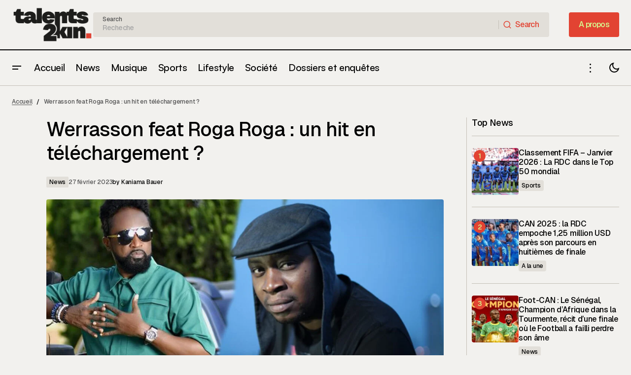

--- FILE ---
content_type: text/html; charset=UTF-8
request_url: https://talents2kin.com/werrasson-feat-roga-roga-un-hit-en-telechargement/
body_size: 58135
content:
<!doctype html>
<html lang="fr-FR">
<head>
	<meta charset="UTF-8" />
	<meta name="viewport" content="width=device-width, initial-scale=1" />
	<link rel="profile" href="https://gmpg.org/xfn/11" />

	
        <script type="text/javascript" data-pressidium-cc-no-block>
            function onPressidiumCookieConsentUpdated(event) {
                window.dataLayer = window.dataLayer || [];
                window.dataLayer.push({
                    event: event.type,
                    consent: event.detail,
                });
            }

            window.addEventListener('pressidium-cookie-consent-accepted', onPressidiumCookieConsentUpdated);
            window.addEventListener('pressidium-cookie-consent-changed', onPressidiumCookieConsentUpdated);
        </script>

        
        <style id="pressidium-cc-styles">
            .pressidium-cc-theme {
                --cc-bg: #f9faff;
--cc-text: #112954;
--cc-btn-primary-bg: #3859d0;
--cc-btn-primary-text: #f9faff;
--cc-btn-primary-hover-bg: #1d2e38;
--cc-btn-primary-hover-text: #f9faff;
--cc-btn-secondary-bg: #dfe7f9;
--cc-btn-secondary-text: #112954;
--cc-btn-secondary-hover-bg: #c6d1ea;
--cc-btn-secondary-hover-text: #112954;
--cc-toggle-bg-off: #8fa8d6;
--cc-toggle-bg-on: #3859d0;
--cc-toggle-bg-readonly: #cbd8f1;
--cc-toggle-knob-bg: #fff;
--cc-toggle-knob-icon-color: #ecf2fa;
--cc-cookie-category-block-bg: #ebeff9;
--cc-cookie-category-block-bg-hover: #dbe5f9;
--cc-section-border: #f1f3f5;
--cc-block-text: #112954;
--cc-cookie-table-border: #e1e7f3;
--cc-overlay-bg: rgba(230, 235, 255, .85);
--cc-webkit-scrollbar-bg: #ebeff9;
--cc-webkit-scrollbar-bg-hover: #3859d0;
--cc-btn-floating-bg: #3859d0;
--cc-btn-floating-icon: #f9faff;
--cc-btn-floating-hover-bg: #1d2e38;
--cc-btn-floating-hover-icon: #f9faff;
            }
        </style>

        <meta name='robots' content='index, follow, max-image-preview:large, max-snippet:-1, max-video-preview:-1' />
<!-- Jetpack Site Verification Tags -->
<meta name="google-site-verification" content="e5yzvbFjpJC7ghWiTrzQGHSGCwjj-3BL9PBel38AxvU" />
<meta name="msvalidate.01" content="433E84340465CA5529B3E8CACF64DECA" />
<meta name="p:domain_verify" content="2a89b0166fe5b3adbe1e4d2335ff30d5" />
<meta name="yandex-verification" content="c741a5939e78fc08" />
<!-- Google tag (gtag.js) consent mode dataLayer added by Site Kit -->
<script id="google_gtagjs-js-consent-mode-data-layer">
window.dataLayer = window.dataLayer || [];function gtag(){dataLayer.push(arguments);}
gtag('consent', 'default', {"ad_personalization":"denied","ad_storage":"denied","ad_user_data":"denied","analytics_storage":"denied","functionality_storage":"denied","security_storage":"denied","personalization_storage":"denied","region":["AT","BE","BG","CH","CY","CZ","DE","DK","EE","ES","FI","FR","GB","GR","HR","HU","IE","IS","IT","LI","LT","LU","LV","MT","NL","NO","PL","PT","RO","SE","SI","SK"],"wait_for_update":500});
window._googlesitekitConsentCategoryMap = {"statistics":["analytics_storage"],"marketing":["ad_storage","ad_user_data","ad_personalization"],"functional":["functionality_storage","security_storage"],"preferences":["personalization_storage"]};
window._googlesitekitConsents = {"ad_personalization":"denied","ad_storage":"denied","ad_user_data":"denied","analytics_storage":"denied","functionality_storage":"denied","security_storage":"denied","personalization_storage":"denied","region":["AT","BE","BG","CH","CY","CZ","DE","DK","EE","ES","FI","FR","GB","GR","HR","HU","IE","IS","IT","LI","LT","LU","LV","MT","NL","NO","PL","PT","RO","SE","SI","SK"],"wait_for_update":500};
</script>
<!-- End Google tag (gtag.js) consent mode dataLayer added by Site Kit -->

	<!-- This site is optimized with the Yoast SEO Premium plugin v26.4 (Yoast SEO v26.7) - https://yoast.com/wordpress/plugins/seo/ -->
	<title>Werrasson feat Roga Roga : un hit en téléchargement ? - Talents2kin</title>
	<meta name="description" content="Dans une vidéo publiée via les réseaux sociaux, Werrason et Roga Roga préparent une collaboration de haute facture qui verra le jour dans les prochains — Infos exclusives, buzz, musique, culture urbaine et analyses sur Talents2Kin." />
	<link rel="canonical" href="https://talents2kin.com/werrasson-feat-roga-roga-un-hit-en-telechargement/" />
	<meta property="og:locale" content="fr_FR" />
	<meta property="og:type" content="article" />
	<meta property="og:title" content="Werrasson feat Roga Roga : un hit en téléchargement ? - Talents2kin" />
	<meta property="og:description" content="Dans une vidéo publiée via les réseaux sociaux, Werrason et Roga Roga préparent une collaboration de haute facture qui verra le jour dans les prochains — Infos exclusives, buzz, musique, culture urbaine et analyses sur Talents2Kin." />
	<meta property="og:url" content="https://talents2kin.com/werrasson-feat-roga-roga-un-hit-en-telechargement/" />
	<meta property="og:site_name" content="Talents2kin" />
	<meta property="article:publisher" content="https://www.facebook.com/talents2kin" />
	<meta property="article:author" content="http://facebook.com/talents2kin" />
	<meta property="article:published_time" content="2023-02-27T11:40:40+00:00" />
	<meta property="og:image" content="https://talents2kin.com/wp-content/uploads/werrason.jpg" />
	<meta property="og:image:width" content="1520" />
	<meta property="og:image:height" content="780" />
	<meta property="og:image:type" content="image/jpeg" />
	<meta name="author" content="Kaniama Bauer" />
	<meta name="twitter:card" content="summary_large_image" />
	<meta name="twitter:creator" content="@talents2kin" />
	<meta name="twitter:site" content="@talents2kincd" />
	<meta name="twitter:label1" content="Écrit par" />
	<meta name="twitter:data1" content="Kaniama Bauer" />
	<script type="application/ld+json" class="yoast-schema-graph">{"@context":"https://schema.org","@graph":[{"@type":"Article","@id":"https://talents2kin.com/werrasson-feat-roga-roga-un-hit-en-telechargement/#article","isPartOf":{"@id":"https://talents2kin.com/werrasson-feat-roga-roga-un-hit-en-telechargement/"},"author":{"name":"Kaniama Bauer","@id":"https://talents2kin.com/#/schema/person/330e90bbc0fc43559d95657d37f2125b"},"headline":"Werrasson feat Roga Roga : un hit en téléchargement ?","datePublished":"2023-02-27T11:40:40+00:00","mainEntityOfPage":{"@id":"https://talents2kin.com/werrasson-feat-roga-roga-un-hit-en-telechargement/"},"wordCount":107,"publisher":{"@id":"https://talents2kin.com/#organization"},"image":{"@id":"https://talents2kin.com/werrasson-feat-roga-roga-un-hit-en-telechargement/#primaryimage"},"thumbnailUrl":"https://talents2kin.com/wp-content/uploads/werrason.jpg","articleSection":["News"],"inLanguage":"fr-FR","copyrightYear":"2023","copyrightHolder":{"@id":"https://talents2kin.com/#organization"}},{"@type":"WebPage","@id":"https://talents2kin.com/werrasson-feat-roga-roga-un-hit-en-telechargement/","url":"https://talents2kin.com/werrasson-feat-roga-roga-un-hit-en-telechargement/","name":"Werrasson feat Roga Roga : un hit en téléchargement ? - Talents2kin","isPartOf":{"@id":"https://talents2kin.com/#website"},"primaryImageOfPage":{"@id":"https://talents2kin.com/werrasson-feat-roga-roga-un-hit-en-telechargement/#primaryimage"},"image":{"@id":"https://talents2kin.com/werrasson-feat-roga-roga-un-hit-en-telechargement/#primaryimage"},"thumbnailUrl":"https://talents2kin.com/wp-content/uploads/werrason.jpg","datePublished":"2023-02-27T11:40:40+00:00","description":"Dans une vidéo publiée via les réseaux sociaux, Werrason et Roga Roga préparent une collaboration de haute facture qui verra le jour dans les prochains — Infos exclusives, buzz, musique, culture urbaine et analyses sur Talents2Kin.","breadcrumb":{"@id":"https://talents2kin.com/werrasson-feat-roga-roga-un-hit-en-telechargement/#breadcrumb"},"inLanguage":"fr-FR","potentialAction":[{"@type":"ReadAction","target":["https://talents2kin.com/werrasson-feat-roga-roga-un-hit-en-telechargement/"]}]},{"@type":"ImageObject","inLanguage":"fr-FR","@id":"https://talents2kin.com/werrasson-feat-roga-roga-un-hit-en-telechargement/#primaryimage","url":"https://talents2kin.com/wp-content/uploads/werrason.jpg","contentUrl":"https://talents2kin.com/wp-content/uploads/werrason.jpg","width":1520,"height":780,"caption":"werrason"},{"@type":"BreadcrumbList","@id":"https://talents2kin.com/werrasson-feat-roga-roga-un-hit-en-telechargement/#breadcrumb","itemListElement":[{"@type":"ListItem","position":1,"name":"Accueil","item":"https://talents2kin.com/"},{"@type":"ListItem","position":2,"name":"Werrasson feat Roga Roga : un hit en téléchargement ?"}]},{"@type":"WebSite","@id":"https://talents2kin.com/#website","url":"https://talents2kin.com/","name":"Talents2kin","description":"Talents2Kin – Culture, idées, ambitions : notre voix compte.","publisher":{"@id":"https://talents2kin.com/#organization"},"alternateName":"T2K","potentialAction":[{"@type":"SearchAction","target":{"@type":"EntryPoint","urlTemplate":"https://talents2kin.com/?s={search_term_string}"},"query-input":{"@type":"PropertyValueSpecification","valueRequired":true,"valueName":"search_term_string"}}],"inLanguage":"fr-FR"},{"@type":["Organization","Place"],"@id":"https://talents2kin.com/#organization","name":"Talents2Kin","alternateName":"T2K","url":"https://talents2kin.com/","logo":{"@id":"https://talents2kin.com/werrasson-feat-roga-roga-un-hit-en-telechargement/#local-main-organization-logo"},"image":{"@id":"https://talents2kin.com/werrasson-feat-roga-roga-un-hit-en-telechargement/#local-main-organization-logo"},"sameAs":["https://www.facebook.com/talents2kin","https://x.com/talents2kincd","https://mastodon.com/@talents2kin","https://instagram.com/talents2kin","https://tiktok.com/talents2kin1"],"description":"Créé en 2011 à Kinshasa, Talents2kin est un média numérique qui met en lumière la culture urbaine congolaise — musique, mode, divertissement et sport.","legalName":"Talents2kin Sarlu","foundingDate":"2011-12-31","numberOfEmployees":{"@type":"QuantitativeValue","minValue":"1","maxValue":"10"},"publishingPrinciples":"https://talents2kin.com/qui-sommes-nous/","ownershipFundingInfo":"https://talents2kin.com/qui-sommes-nous/","actionableFeedbackPolicy":"https://talents2kin.com/qui-sommes-nous/","correctionsPolicy":"https://talents2kin.com/qui-sommes-nous/","ethicsPolicy":"https://talents2kin.com/qui-sommes-nous/","diversityPolicy":"https://talents2kin.com/qui-sommes-nous/","diversityStaffingReport":"https://talents2kin.com/qui-sommes-nous/","address":{"@id":"https://talents2kin.com/werrasson-feat-roga-roga-un-hit-en-telechargement/#local-main-place-address"},"telephone":[],"openingHoursSpecification":[{"@type":"OpeningHoursSpecification","dayOfWeek":["Monday","Tuesday","Wednesday","Thursday","Friday","Saturday","Sunday"],"opens":"09:00","closes":"17:00"}]},{"@type":"Person","@id":"https://talents2kin.com/#/schema/person/330e90bbc0fc43559d95657d37f2125b","name":"Kaniama Bauer","image":{"@type":"ImageObject","inLanguage":"fr-FR","@id":"https://talents2kin.com/#/schema/person/image/","url":"https://secure.gravatar.com/avatar/a0e174409ea68d3f8dd65cde2c69b510b7c95e86149f5613ea25af7d039821f9?s=96&d=mm&r=g","contentUrl":"https://secure.gravatar.com/avatar/a0e174409ea68d3f8dd65cde2c69b510b7c95e86149f5613ea25af7d039821f9?s=96&d=mm&r=g","caption":"Kaniama Bauer"},"description":"Une équipe de passionnés","sameAs":["https://talents2kin.com","http://facebook.com/talents2kin","talents2kin","https://x.com/talents2kin"],"url":"https://talents2kin.com/author/tonnyadmin/"},{"@type":"PostalAddress","@id":"https://talents2kin.com/werrasson-feat-roga-roga-un-hit-en-telechargement/#local-main-place-address","streetAddress":"Avenue du Marché n°4, Immeuble RIYAND 3eme niveau","addressLocality":"Kinshasa","postalCode":"0012","addressRegion":"Kinshasa","addressCountry":"CD"},{"@type":"ImageObject","inLanguage":"fr-FR","@id":"https://talents2kin.com/werrasson-feat-roga-roga-un-hit-en-telechargement/#local-main-organization-logo","url":"https://talents2kin.com/wp-content/uploads/logo_yoast.png","contentUrl":"https://talents2kin.com/wp-content/uploads/logo_yoast.png","width":696,"height":696,"caption":"Talents2Kin"}]}</script>
	<meta name="geo.placename" content="Kinshasa" />
	<meta name="geo.region" content="Congo (Kinshasa)" />
	<!-- / Yoast SEO Premium plugin. -->


<link rel='dns-prefetch' href='//js.hs-scripts.com' />
<link rel='dns-prefetch' href='//pagead2.googlesyndication.com' />
<link rel='dns-prefetch' href='//news.google.com' />
<link rel='dns-prefetch' href='//www.googletagmanager.com' />
<link rel='dns-prefetch' href='//stats.wp.com' />
<link rel='dns-prefetch' href='//fonts.googleapis.com' />
<link rel='dns-prefetch' href='//fundingchoicesmessages.google.com' />
<link href='https://fonts.gstatic.com' crossorigin rel='preconnect' />
<link rel="alternate" type="application/rss+xml" title="Talents2kin &raquo; Flux" href="https://talents2kin.com/feed/" />
<link rel="alternate" type="application/rss+xml" title="Talents2kin &raquo; Flux des commentaires" href="https://talents2kin.com/comments/feed/" />
<link rel="alternate" type="application/rss+xml" title="Talents2kin &raquo; Werrasson feat Roga Roga : un hit en téléchargement ? Flux des commentaires" href="https://talents2kin.com/werrasson-feat-roga-roga-un-hit-en-telechargement/feed/" />
<link rel="alternate" title="oEmbed (JSON)" type="application/json+oembed" href="https://talents2kin.com/wp-json/oembed/1.0/embed?url=https%3A%2F%2Ftalents2kin.com%2Fwerrasson-feat-roga-roga-un-hit-en-telechargement%2F" />
<link rel="alternate" title="oEmbed (XML)" type="text/xml+oembed" href="https://talents2kin.com/wp-json/oembed/1.0/embed?url=https%3A%2F%2Ftalents2kin.com%2Fwerrasson-feat-roga-roga-un-hit-en-telechargement%2F&#038;format=xml" />
<style id='wp-img-auto-sizes-contain-inline-css'>
img:is([sizes=auto i],[sizes^="auto," i]){contain-intrinsic-size:3000px 1500px}
/*# sourceURL=wp-img-auto-sizes-contain-inline-css */
</style>
<link rel='stylesheet' id='jetpack_related-posts-css' href='https://talents2kin.com/wp-content/plugins/jetpack/modules/related-posts/related-posts.css?ver=20240116' media='all' />
<link rel='stylesheet' id='dashicons-css' href='https://talents2kin.com/wp-includes/css/dashicons.min.css?ver=6.9' media='all' />
<link rel='stylesheet' id='post-views-counter-frontend-css' href='https://talents2kin.com/wp-content/plugins/post-views-counter/css/frontend.css?ver=1.7.0' media='all' />
<style id='wp-emoji-styles-inline-css'>

	img.wp-smiley, img.emoji {
		display: inline !important;
		border: none !important;
		box-shadow: none !important;
		height: 1em !important;
		width: 1em !important;
		margin: 0 0.07em !important;
		vertical-align: -0.1em !important;
		background: none !important;
		padding: 0 !important;
	}
/*# sourceURL=wp-emoji-styles-inline-css */
</style>
<link rel='stylesheet' id='wp-block-library-css' href='https://talents2kin.com/wp-includes/css/dist/block-library/style.min.css?ver=6.9' media='all' />
<style id='classic-theme-styles-inline-css'>
/*! This file is auto-generated */
.wp-block-button__link{color:#fff;background-color:#32373c;border-radius:9999px;box-shadow:none;text-decoration:none;padding:calc(.667em + 2px) calc(1.333em + 2px);font-size:1.125em}.wp-block-file__button{background:#32373c;color:#fff;text-decoration:none}
/*# sourceURL=/wp-includes/css/classic-themes.min.css */
</style>
<style id='pressidium-cookies-style-inline-css'>
.wp-block-pressidium-cookies{overflow-x:auto}.wp-block-pressidium-cookies table{border-collapse:collapse;width:100%}.wp-block-pressidium-cookies thead{border-bottom:3px solid}.wp-block-pressidium-cookies td,.wp-block-pressidium-cookies th{border:solid;padding:.5em}.wp-block-pressidium-cookies td.align-left,.wp-block-pressidium-cookies th.align-left{text-align:left}.wp-block-pressidium-cookies td.align-center,.wp-block-pressidium-cookies th.align-center{text-align:center}.wp-block-pressidium-cookies td.align-right,.wp-block-pressidium-cookies th.align-right{text-align:right}.wp-block-pressidium-cookies td.wrap{word-wrap:anywhere}.wp-block-pressidium-cookies .has-fixed-layout{table-layout:fixed;width:100%}.wp-block-pressidium-cookies .has-fixed-layout td,.wp-block-pressidium-cookies .has-fixed-layout th{word-break:break-word}.wp-block-pressidium-cookies.aligncenter,.wp-block-pressidium-cookies.alignleft,.wp-block-pressidium-cookies.alignright{display:table;width:auto}.wp-block-pressidium-cookies.aligncenter td,.wp-block-pressidium-cookies.aligncenter th,.wp-block-pressidium-cookies.alignleft td,.wp-block-pressidium-cookies.alignleft th,.wp-block-pressidium-cookies.alignright td,.wp-block-pressidium-cookies.alignright th{word-break:break-word}.wp-block-pressidium-cookies.is-style-stripes{background-color:transparent;border-collapse:inherit;border-spacing:0}.wp-block-pressidium-cookies.is-style-stripes tbody tr:nth-child(odd){background-color:var(--cc-block-stripe-color)}.wp-block-pressidium-cookies.is-style-stripes td,.wp-block-pressidium-cookies.is-style-stripes th{border-color:transparent}.wp-block-pressidium-cookies .has-border-color td,.wp-block-pressidium-cookies .has-border-color th,.wp-block-pressidium-cookies .has-border-color tr,.wp-block-pressidium-cookies .has-border-color>*{border-color:inherit}.wp-block-pressidium-cookies table[style*=border-top-color] tr:first-child,.wp-block-pressidium-cookies table[style*=border-top-color] tr:first-child td,.wp-block-pressidium-cookies table[style*=border-top-color] tr:first-child th,.wp-block-pressidium-cookies table[style*=border-top-color]>*,.wp-block-pressidium-cookies table[style*=border-top-color]>* td,.wp-block-pressidium-cookies table[style*=border-top-color]>* th{border-top-color:inherit}.wp-block-pressidium-cookies table[style*=border-top-color] tr:not(:first-child){border-top-color:currentColor}.wp-block-pressidium-cookies table[style*=border-right-color] td:last-child,.wp-block-pressidium-cookies table[style*=border-right-color] th,.wp-block-pressidium-cookies table[style*=border-right-color] tr,.wp-block-pressidium-cookies table[style*=border-right-color]>*{border-right-color:inherit}.wp-block-pressidium-cookies table[style*=border-bottom-color] tr:last-child,.wp-block-pressidium-cookies table[style*=border-bottom-color] tr:last-child td,.wp-block-pressidium-cookies table[style*=border-bottom-color] tr:last-child th,.wp-block-pressidium-cookies table[style*=border-bottom-color]>*,.wp-block-pressidium-cookies table[style*=border-bottom-color]>* td,.wp-block-pressidium-cookies table[style*=border-bottom-color]>* th{border-bottom-color:inherit}.wp-block-pressidium-cookies table[style*=border-bottom-color] tr:not(:last-child){border-bottom-color:currentColor}.wp-block-pressidium-cookies table[style*=border-left-color] td:first-child,.wp-block-pressidium-cookies table[style*=border-left-color] th,.wp-block-pressidium-cookies table[style*=border-left-color] tr,.wp-block-pressidium-cookies table[style*=border-left-color]>*{border-left-color:inherit}.wp-block-pressidium-cookies table[style*=border-style] td,.wp-block-pressidium-cookies table[style*=border-style] th,.wp-block-pressidium-cookies table[style*=border-style] tr,.wp-block-pressidium-cookies table[style*=border-style]>*{border-style:inherit}.wp-block-pressidium-cookies table[style*=border-width] td,.wp-block-pressidium-cookies table[style*=border-width] th,.wp-block-pressidium-cookies table[style*=border-width] tr,.wp-block-pressidium-cookies table[style*=border-width]>*{border-style:inherit;border-width:inherit}

/*# sourceURL=https://talents2kin.com/wp-content/plugins/pressidium-cookie-consent/public/style-cookies-block.css */
</style>
<link rel='stylesheet' id='mediaelement-css' href='https://talents2kin.com/wp-includes/js/mediaelement/mediaelementplayer-legacy.min.css?ver=4.2.17' media='all' />
<link rel='stylesheet' id='wp-mediaelement-css' href='https://talents2kin.com/wp-includes/js/mediaelement/wp-mediaelement.min.css?ver=6.9' media='all' />
<style id='jetpack-sharing-buttons-style-inline-css'>
.jetpack-sharing-buttons__services-list{display:flex;flex-direction:row;flex-wrap:wrap;gap:0;list-style-type:none;margin:5px;padding:0}.jetpack-sharing-buttons__services-list.has-small-icon-size{font-size:12px}.jetpack-sharing-buttons__services-list.has-normal-icon-size{font-size:16px}.jetpack-sharing-buttons__services-list.has-large-icon-size{font-size:24px}.jetpack-sharing-buttons__services-list.has-huge-icon-size{font-size:36px}@media print{.jetpack-sharing-buttons__services-list{display:none!important}}.editor-styles-wrapper .wp-block-jetpack-sharing-buttons{gap:0;padding-inline-start:0}ul.jetpack-sharing-buttons__services-list.has-background{padding:1.25em 2.375em}
/*# sourceURL=https://talents2kin.com/wp-content/plugins/jetpack/_inc/blocks/sharing-buttons/view.css */
</style>
<style id='global-styles-inline-css'>
:root{--wp--preset--aspect-ratio--square: 1;--wp--preset--aspect-ratio--4-3: 4/3;--wp--preset--aspect-ratio--3-4: 3/4;--wp--preset--aspect-ratio--3-2: 3/2;--wp--preset--aspect-ratio--2-3: 2/3;--wp--preset--aspect-ratio--16-9: 16/9;--wp--preset--aspect-ratio--9-16: 9/16;--wp--preset--color--black: #000000;--wp--preset--color--cyan-bluish-gray: #abb8c3;--wp--preset--color--white: #FFFFFF;--wp--preset--color--pale-pink: #f78da7;--wp--preset--color--vivid-red: #cf2e2e;--wp--preset--color--luminous-vivid-orange: #ff6900;--wp--preset--color--luminous-vivid-amber: #fcb900;--wp--preset--color--light-green-cyan: #7bdcb5;--wp--preset--color--vivid-green-cyan: #00d084;--wp--preset--color--pale-cyan-blue: #8ed1fc;--wp--preset--color--vivid-cyan-blue: #0693e3;--wp--preset--color--vivid-purple: #9b51e0;--wp--preset--color--blue: #59BACC;--wp--preset--color--green: #58AD69;--wp--preset--color--orange: #FFBC49;--wp--preset--color--red: #e32c26;--wp--preset--color--gray-50: #f8f9fa;--wp--preset--color--gray-100: #f8f9fb;--wp--preset--color--gray-200: #E0E0E0;--wp--preset--color--primary: #000000;--wp--preset--color--secondary: #525252;--wp--preset--color--layout: #E2DFD9;--wp--preset--color--border: #c4c0b7;--wp--preset--gradient--vivid-cyan-blue-to-vivid-purple: linear-gradient(135deg,rgb(6,147,227) 0%,rgb(155,81,224) 100%);--wp--preset--gradient--light-green-cyan-to-vivid-green-cyan: linear-gradient(135deg,rgb(122,220,180) 0%,rgb(0,208,130) 100%);--wp--preset--gradient--luminous-vivid-amber-to-luminous-vivid-orange: linear-gradient(135deg,rgb(252,185,0) 0%,rgb(255,105,0) 100%);--wp--preset--gradient--luminous-vivid-orange-to-vivid-red: linear-gradient(135deg,rgb(255,105,0) 0%,rgb(207,46,46) 100%);--wp--preset--gradient--very-light-gray-to-cyan-bluish-gray: linear-gradient(135deg,rgb(238,238,238) 0%,rgb(169,184,195) 100%);--wp--preset--gradient--cool-to-warm-spectrum: linear-gradient(135deg,rgb(74,234,220) 0%,rgb(151,120,209) 20%,rgb(207,42,186) 40%,rgb(238,44,130) 60%,rgb(251,105,98) 80%,rgb(254,248,76) 100%);--wp--preset--gradient--blush-light-purple: linear-gradient(135deg,rgb(255,206,236) 0%,rgb(152,150,240) 100%);--wp--preset--gradient--blush-bordeaux: linear-gradient(135deg,rgb(254,205,165) 0%,rgb(254,45,45) 50%,rgb(107,0,62) 100%);--wp--preset--gradient--luminous-dusk: linear-gradient(135deg,rgb(255,203,112) 0%,rgb(199,81,192) 50%,rgb(65,88,208) 100%);--wp--preset--gradient--pale-ocean: linear-gradient(135deg,rgb(255,245,203) 0%,rgb(182,227,212) 50%,rgb(51,167,181) 100%);--wp--preset--gradient--electric-grass: linear-gradient(135deg,rgb(202,248,128) 0%,rgb(113,206,126) 100%);--wp--preset--gradient--midnight: linear-gradient(135deg,rgb(2,3,129) 0%,rgb(40,116,252) 100%);--wp--preset--font-size--small: 13px;--wp--preset--font-size--medium: 20px;--wp--preset--font-size--large: 36px;--wp--preset--font-size--x-large: 42px;--wp--preset--spacing--20: 0.44rem;--wp--preset--spacing--30: 0.67rem;--wp--preset--spacing--40: 1rem;--wp--preset--spacing--50: 1.5rem;--wp--preset--spacing--60: 2.25rem;--wp--preset--spacing--70: 3.38rem;--wp--preset--spacing--80: 5.06rem;--wp--preset--shadow--natural: 6px 6px 9px rgba(0, 0, 0, 0.2);--wp--preset--shadow--deep: 12px 12px 50px rgba(0, 0, 0, 0.4);--wp--preset--shadow--sharp: 6px 6px 0px rgba(0, 0, 0, 0.2);--wp--preset--shadow--outlined: 6px 6px 0px -3px rgb(255, 255, 255), 6px 6px rgb(0, 0, 0);--wp--preset--shadow--crisp: 6px 6px 0px rgb(0, 0, 0);}:root :where(.is-layout-flow) > :first-child{margin-block-start: 0;}:root :where(.is-layout-flow) > :last-child{margin-block-end: 0;}:root :where(.is-layout-flow) > *{margin-block-start: 24px;margin-block-end: 0;}:root :where(.is-layout-constrained) > :first-child{margin-block-start: 0;}:root :where(.is-layout-constrained) > :last-child{margin-block-end: 0;}:root :where(.is-layout-constrained) > *{margin-block-start: 24px;margin-block-end: 0;}:root :where(.is-layout-flex){gap: 24px;}:root :where(.is-layout-grid){gap: 24px;}body .is-layout-flex{display: flex;}.is-layout-flex{flex-wrap: wrap;align-items: center;}.is-layout-flex > :is(*, div){margin: 0;}body .is-layout-grid{display: grid;}.is-layout-grid > :is(*, div){margin: 0;}.has-black-color{color: var(--wp--preset--color--black) !important;}.has-cyan-bluish-gray-color{color: var(--wp--preset--color--cyan-bluish-gray) !important;}.has-white-color{color: var(--wp--preset--color--white) !important;}.has-pale-pink-color{color: var(--wp--preset--color--pale-pink) !important;}.has-vivid-red-color{color: var(--wp--preset--color--vivid-red) !important;}.has-luminous-vivid-orange-color{color: var(--wp--preset--color--luminous-vivid-orange) !important;}.has-luminous-vivid-amber-color{color: var(--wp--preset--color--luminous-vivid-amber) !important;}.has-light-green-cyan-color{color: var(--wp--preset--color--light-green-cyan) !important;}.has-vivid-green-cyan-color{color: var(--wp--preset--color--vivid-green-cyan) !important;}.has-pale-cyan-blue-color{color: var(--wp--preset--color--pale-cyan-blue) !important;}.has-vivid-cyan-blue-color{color: var(--wp--preset--color--vivid-cyan-blue) !important;}.has-vivid-purple-color{color: var(--wp--preset--color--vivid-purple) !important;}.has-blue-color{color: var(--wp--preset--color--blue) !important;}.has-green-color{color: var(--wp--preset--color--green) !important;}.has-orange-color{color: var(--wp--preset--color--orange) !important;}.has-red-color{color: var(--wp--preset--color--red) !important;}.has-gray-50-color{color: var(--wp--preset--color--gray-50) !important;}.has-gray-100-color{color: var(--wp--preset--color--gray-100) !important;}.has-gray-200-color{color: var(--wp--preset--color--gray-200) !important;}.has-primary-color{color: var(--wp--preset--color--primary) !important;}.has-secondary-color{color: var(--wp--preset--color--secondary) !important;}.has-layout-color{color: var(--wp--preset--color--layout) !important;}.has-border-color{color: var(--wp--preset--color--border) !important;}.has-black-background-color{background-color: var(--wp--preset--color--black) !important;}.has-cyan-bluish-gray-background-color{background-color: var(--wp--preset--color--cyan-bluish-gray) !important;}.has-white-background-color{background-color: var(--wp--preset--color--white) !important;}.has-pale-pink-background-color{background-color: var(--wp--preset--color--pale-pink) !important;}.has-vivid-red-background-color{background-color: var(--wp--preset--color--vivid-red) !important;}.has-luminous-vivid-orange-background-color{background-color: var(--wp--preset--color--luminous-vivid-orange) !important;}.has-luminous-vivid-amber-background-color{background-color: var(--wp--preset--color--luminous-vivid-amber) !important;}.has-light-green-cyan-background-color{background-color: var(--wp--preset--color--light-green-cyan) !important;}.has-vivid-green-cyan-background-color{background-color: var(--wp--preset--color--vivid-green-cyan) !important;}.has-pale-cyan-blue-background-color{background-color: var(--wp--preset--color--pale-cyan-blue) !important;}.has-vivid-cyan-blue-background-color{background-color: var(--wp--preset--color--vivid-cyan-blue) !important;}.has-vivid-purple-background-color{background-color: var(--wp--preset--color--vivid-purple) !important;}.has-blue-background-color{background-color: var(--wp--preset--color--blue) !important;}.has-green-background-color{background-color: var(--wp--preset--color--green) !important;}.has-orange-background-color{background-color: var(--wp--preset--color--orange) !important;}.has-red-background-color{background-color: var(--wp--preset--color--red) !important;}.has-gray-50-background-color{background-color: var(--wp--preset--color--gray-50) !important;}.has-gray-100-background-color{background-color: var(--wp--preset--color--gray-100) !important;}.has-gray-200-background-color{background-color: var(--wp--preset--color--gray-200) !important;}.has-primary-background-color{background-color: var(--wp--preset--color--primary) !important;}.has-secondary-background-color{background-color: var(--wp--preset--color--secondary) !important;}.has-layout-background-color{background-color: var(--wp--preset--color--layout) !important;}.has-border-background-color{background-color: var(--wp--preset--color--border) !important;}.has-black-border-color{border-color: var(--wp--preset--color--black) !important;}.has-cyan-bluish-gray-border-color{border-color: var(--wp--preset--color--cyan-bluish-gray) !important;}.has-white-border-color{border-color: var(--wp--preset--color--white) !important;}.has-pale-pink-border-color{border-color: var(--wp--preset--color--pale-pink) !important;}.has-vivid-red-border-color{border-color: var(--wp--preset--color--vivid-red) !important;}.has-luminous-vivid-orange-border-color{border-color: var(--wp--preset--color--luminous-vivid-orange) !important;}.has-luminous-vivid-amber-border-color{border-color: var(--wp--preset--color--luminous-vivid-amber) !important;}.has-light-green-cyan-border-color{border-color: var(--wp--preset--color--light-green-cyan) !important;}.has-vivid-green-cyan-border-color{border-color: var(--wp--preset--color--vivid-green-cyan) !important;}.has-pale-cyan-blue-border-color{border-color: var(--wp--preset--color--pale-cyan-blue) !important;}.has-vivid-cyan-blue-border-color{border-color: var(--wp--preset--color--vivid-cyan-blue) !important;}.has-vivid-purple-border-color{border-color: var(--wp--preset--color--vivid-purple) !important;}.has-blue-border-color{border-color: var(--wp--preset--color--blue) !important;}.has-green-border-color{border-color: var(--wp--preset--color--green) !important;}.has-orange-border-color{border-color: var(--wp--preset--color--orange) !important;}.has-red-border-color{border-color: var(--wp--preset--color--red) !important;}.has-gray-50-border-color{border-color: var(--wp--preset--color--gray-50) !important;}.has-gray-100-border-color{border-color: var(--wp--preset--color--gray-100) !important;}.has-gray-200-border-color{border-color: var(--wp--preset--color--gray-200) !important;}.has-primary-border-color{border-color: var(--wp--preset--color--primary) !important;}.has-secondary-border-color{border-color: var(--wp--preset--color--secondary) !important;}.has-layout-border-color{border-color: var(--wp--preset--color--layout) !important;}.has-border-border-color{border-color: var(--wp--preset--color--border) !important;}.has-vivid-cyan-blue-to-vivid-purple-gradient-background{background: var(--wp--preset--gradient--vivid-cyan-blue-to-vivid-purple) !important;}.has-light-green-cyan-to-vivid-green-cyan-gradient-background{background: var(--wp--preset--gradient--light-green-cyan-to-vivid-green-cyan) !important;}.has-luminous-vivid-amber-to-luminous-vivid-orange-gradient-background{background: var(--wp--preset--gradient--luminous-vivid-amber-to-luminous-vivid-orange) !important;}.has-luminous-vivid-orange-to-vivid-red-gradient-background{background: var(--wp--preset--gradient--luminous-vivid-orange-to-vivid-red) !important;}.has-very-light-gray-to-cyan-bluish-gray-gradient-background{background: var(--wp--preset--gradient--very-light-gray-to-cyan-bluish-gray) !important;}.has-cool-to-warm-spectrum-gradient-background{background: var(--wp--preset--gradient--cool-to-warm-spectrum) !important;}.has-blush-light-purple-gradient-background{background: var(--wp--preset--gradient--blush-light-purple) !important;}.has-blush-bordeaux-gradient-background{background: var(--wp--preset--gradient--blush-bordeaux) !important;}.has-luminous-dusk-gradient-background{background: var(--wp--preset--gradient--luminous-dusk) !important;}.has-pale-ocean-gradient-background{background: var(--wp--preset--gradient--pale-ocean) !important;}.has-electric-grass-gradient-background{background: var(--wp--preset--gradient--electric-grass) !important;}.has-midnight-gradient-background{background: var(--wp--preset--gradient--midnight) !important;}.has-small-font-size{font-size: var(--wp--preset--font-size--small) !important;}.has-medium-font-size{font-size: var(--wp--preset--font-size--medium) !important;}.has-large-font-size{font-size: var(--wp--preset--font-size--large) !important;}.has-x-large-font-size{font-size: var(--wp--preset--font-size--x-large) !important;}
:root :where(.wp-block-pullquote){font-size: 1.5em;line-height: 1.6;}
/*# sourceURL=global-styles-inline-css */
</style>
<link rel='stylesheet' id='mc4wp-form-themes-css' href='https://talents2kin.com/wp-content/plugins/mailchimp-for-wp/assets/css/form-themes.css?ver=4.10.9' media='all' />
<link rel='stylesheet' id='ez-toc-css' href='https://talents2kin.com/wp-content/plugins/easy-table-of-contents/assets/css/screen.min.css?ver=2.0.80' media='all' />
<style id='ez-toc-inline-css'>
div#ez-toc-container .ez-toc-title {font-size: 120%;}div#ez-toc-container .ez-toc-title {font-weight: 500;}div#ez-toc-container ul li , div#ez-toc-container ul li a {font-size: 95%;}div#ez-toc-container ul li , div#ez-toc-container ul li a {font-weight: 500;}div#ez-toc-container nav ul ul li {font-size: 90%;}.ez-toc-box-title {font-weight: bold; margin-bottom: 10px; text-align: center; text-transform: uppercase; letter-spacing: 1px; color: #666; padding-bottom: 5px;position:absolute;top:-4%;left:5%;background-color: inherit;transition: top 0.3s ease;}.ez-toc-box-title.toc-closed {top:-25%;}
.ez-toc-container-direction {direction: ltr;}.ez-toc-counter ul{counter-reset: item ;}.ez-toc-counter nav ul li a::before {content: counters(item, '.', decimal) '. ';display: inline-block;counter-increment: item;flex-grow: 0;flex-shrink: 0;margin-right: .2em; float: left; }.ez-toc-widget-direction {direction: ltr;}.ez-toc-widget-container ul{counter-reset: item ;}.ez-toc-widget-container nav ul li a::before {content: counters(item, '.', decimal) '. ';display: inline-block;counter-increment: item;flex-grow: 0;flex-shrink: 0;margin-right: .2em; float: left; }
/*# sourceURL=ez-toc-inline-css */
</style>
<link rel='stylesheet' id='cookie-consent-client-style-css' href='https://talents2kin.com/wp-content/plugins/pressidium-cookie-consent/public/bundle.client.css?ver=a42c7610e2f07a53bd90' media='all' />
<style id='cs-elementor-editor-inline-css'>
:root {  --cs-desktop-container: 1448px; --cs-laptop-container: 1200px; --cs-tablet-container: 992px; --cs-mobile-container: 576px; }
/*# sourceURL=cs-elementor-editor-inline-css */
</style>
<link rel='stylesheet' id='subscribe-modal-css-css' href='https://talents2kin.com/wp-content/plugins/jetpack/modules/subscriptions/subscribe-modal/subscribe-modal.css?ver=15.4' media='all' />
<link rel='stylesheet' id='csco-styles-css' href='https://talents2kin.com/wp-content/themes/maag/style.css?ver=1.1.2' media='all' />
<style id='csco-styles-inline-css'>

:root {
	/* Base Font */
	--cs-font-base-family: Geist;
	--cs-font-base-size: 1rem;
	--cs-font-base-weight: 400;
	--cs-font-base-style: normal;
	--cs-font-base-letter-spacing: normal;
	--cs-font-base-line-height: 1.5;

	/* Primary Font */
	--cs-font-primary-family: Geist;
	--cs-font-primary-size: 1rem;
	--cs-font-primary-weight: 500;
	--cs-font-primary-style: normal;
	--cs-font-primary-letter-spacing: -0.04em;
	--cs-font-primary-text-transform: none;
	--cs-font-primary-line-height: 1.4;

	/* Secondary Font */
	--cs-font-secondary-family: Geist;
	--cs-font-secondary-size: 0.75rem;
	--cs-font-secondary-weight: 500;
	--cs-font-secondary-style: normal;
	--cs-font-secondary-letter-spacing: -0.02em;
	--cs-font-secondary-text-transform: none;
	--cs-font-secondary-line-height: 1.2;

	/* Section Headings Font */
	--cs-font-section-headings-family: Geist;
	--cs-font-section-headings-size: 1.125rem;
	--cs-font-section-headings-weight: 500;
	--cs-font-section-headings-style: normal;
	--cs-font-section-headings-letter-spacing: -0.02em;
	--cs-font-section-headings-text-transform: none;
	--cs-font-section-headings-line-height: 1.2;

	/* Post Title Font Size */
	--cs-font-post-title-family: Geist;
	--cs-font-post-title-weight: 500;
	--cs-font-post-title-size: 2.5rem;
	--cs-font-post-title-letter-spacing: -0.02em;
	--cs-font-post-title-text-transform: none;
	--cs-font-post-title-line-height: 1.2;

	/* Post Subbtitle */
	--cs-font-post-subtitle-family: Geist;
	--cs-font-post-subtitle-weight: 500;
	--cs-font-post-subtitle-size: 1rem;
	--cs-font-post-subtitle-letter-spacing: -0.04em;
	--cs-font-post-subtitle-line-height: 1.4;

	/* Post Category Font */
	--cs-font-category-family: Geist;
	--cs-font-category-size: 0.75rem;
	--cs-font-category-weight: 500;
	--cs-font-category-style: normal;
	--cs-font-category-letter-spacing: -0.02em;
	--cs-font-category-text-transform: none;
	--cs-font-category-line-height: 1.2;

	/* Post Meta Font */
	--cs-font-post-meta-family: Geist;
	--cs-font-post-meta-size: 0.75rem;
	--cs-font-post-meta-weight: 500;
	--cs-font-post-meta-style: normal;
	--cs-font-post-meta-letter-spacing: -0.02em;
	--cs-font-post-meta-text-transform: none;
	--cs-font-post-meta-line-height: 1.2;

	/* Post Content */
	--cs-font-post-content-family: Geist;
	--cs-font-post-content-weight: 400;
	--cs-font-post-content-size: 1.25rem;
	--cs-font-post-content-letter-spacing: normal;
	--cs-font-post-content-line-height: 1.8;

	/* Input Font */
	--cs-font-input-family: Geist;
	--cs-font-input-size: 0.875rem;
	--cs-font-input-weight: 500;
	--cs-font-input-style: normal;
	--cs-font-input-line-height: 1.4;
	--cs-font-input-letter-spacing: -0.04em;
	--cs-font-input-text-transform: none;

	/* Entry Title Font Size */
	--cs-font-entry-title-family: Geist;
	--cs-font-entry-title-weight: 500;
	--cs-font-entry-title-style: normal;
	--cs-font-entry-title-letter-spacing: -0.02em;
	--cs-font-entry-title-line-height: 1.2;
	--cs-font-entry-title-text-transform: none;

	/* Entry Excerpt */
	--cs-font-entry-excerpt-family: Geist;
	--cs-font-entry-excerpt-weight: 500;
	--cs-font-entry-excerpt-size: 1rem;
	--cs-font-entry-excerpt-letter-spacing: -0.04em;
	--cs-font-entry-excerpt-line-height: 1.4;

	/* Logos --------------- */

	/* Main Logo */
	--cs-font-main-logo-family: Inter;
	--cs-font-main-logo-size: 1.375rem;
	--cs-font-main-logo-weight: 700;
	--cs-font-main-logo-style: normal;
	--cs-font-main-logo-letter-spacing: -0.02em;
	--cs-font-main-logo-text-transform: none;

	/* Mobile Logo */
	--cs-font-mobile-logo-family: Inter;
	--cs-font-mobile-logo-size: 1.375rem;
	--cs-font-mobile-logo-weight: 700;
	--cs-font-mobile-logo-style: normal;
	--cs-font-mobile-logo-letter-spacing: -0.02em;
	--cs-font-mobile-logo-text-transform: none;

	/* Footer Logo */
	--cs-font-footer-logo-family: Inter;
	--cs-font-footer-logo-size: 1.375rem;
	--cs-font-footer-logo-weight: 700;
	--cs-font-footer-logo-style: normal;
	--cs-font-footer-logo-letter-spacing: -0.02em;
	--cs-font-footer-logo-text-transform: none;

	/* Headings --------------- */

	/* Headings */
	--cs-font-headings-family: satoshi;
	--cs-font-headings-weight: 500;
	--cs-font-headings-style: normal;
	--cs-font-headings-line-height: 1.2;
	--cs-font-headings-letter-spacing: -0.02em;
	--cs-font-headings-text-transform: none;

	/* Menu Font --------------- */

	/* Menu */
	/* Used for main top level menu elements. */
	--cs-font-menu-family: satoshi;
	--cs-font-menu-size: 1.25rem;
	--cs-font-menu-weight: 500;
	--cs-font-menu-style: normal;
	--cs-font-menu-letter-spacing: -0.02em;
	--cs-font-menu-text-transform: none;
	--cs-font-menu-line-height: 1.2;

	/* Submenu Font */
	/* Used for submenu elements. */
	--cs-font-submenu-family: Inter;
	--cs-font-submenu-size: 1rem;
	--cs-font-submenu-weight: 500;
	--cs-font-submenu-style: normal;
	--cs-font-submenu-letter-spacing: -0.04em;
	--cs-font-submenu-text-transform: none;
	--cs-font-submenu-line-height: 1.4;

	/* Footer Menu */
	--cs-font-footer-menu-family: satoshi;
	--cs-font-footer-menu-size: 1.125rem;
	--cs-font-footer-menu-weight: 700;
	--cs-font-footer-menu-style: normal;
	--cs-font-footer-menu-letter-spacing: -0.02em;
	--cs-font-footer-menu-text-transform: none;
	--cs-font-footer-menu-line-height: 1.2;

	/* Footer Submenu Font */
	--cs-font-footer-submenu-family: Inter;
	--cs-font-footer-submenu-size: 1rem;
	--cs-font-footer-submenu-weight: 500;
	--cs-font-footer-submenu-style: normal;
	--cs-font-footer-submenu-letter-spacing: -0.04em;
	--cs-font-footer-submenu-text-transform: none;
	--cs-font-footer-submenu-line-height: 1.2;

	/* Bottombar Menu Font */
	--cs-font-bottombar-menu-family: Inter;
	--cs-font-bottombar-menu-size: 1rem;
	--cs-font-bottombar-menu-weight: 500;
	--cs-font-bottombar-menu-style: normal;
	--cs-font-bottombar-menu-letter-spacing: -0.04em;
	--cs-font-bottombar-menu-text-transform: none;
	--cs-font-bottombar-menu-line-height: 1.2;
}

/*# sourceURL=csco-styles-inline-css */
</style>
<link rel='stylesheet' id='19f84855c700286098b2987b5b5d3afe-css' href='https://fonts.googleapis.com/css?family=Geist%3A400%2C700%2C500&#038;subset=latin%2Clatin-ext%2Ccyrillic%2Ccyrillic-ext%2Cvietnamese&#038;display=swap&#038;ver=1.1.2' media='all' />
<link rel='stylesheet' id='f21a1934f725d6dadd31fe9ca34f4ac2-css' href='https://fonts.googleapis.com/css?family=Inter%3A500&#038;subset=latin%2Clatin-ext%2Ccyrillic%2Ccyrillic-ext%2Cvietnamese&#038;display=swap&#038;ver=1.1.2' media='all' />
<style id='cs-theme-fonts-inline-css'>
@font-face {font-family: satoshi;src: url('https://talents2kin.com/wp-content/themes/maag/assets/static/fonts/satoshi-regular.woff2') format('woff2'),url('https://talents2kin.com/wp-content/themes/maag/assets/static/fonts/satoshi-regular.woff') format('woff');font-weight: 400;font-style: normal;font-display: swap;}@font-face {font-family: satoshi;src: url('https://talents2kin.com/wp-content/themes/maag/assets/static/fonts/satoshi-500.woff2') format('woff2'),url('https://talents2kin.com/wp-content/themes/maag/assets/static/fonts/satoshi-500.woff') format('woff');font-weight: 500;font-style: normal;font-display: swap;}@font-face {font-family: satoshi;src: url('https://talents2kin.com/wp-content/themes/maag/assets/static/fonts/satoshi-700.woff2') format('woff2'),url('https://talents2kin.com/wp-content/themes/maag/assets/static/fonts/satoshi-700.woff') format('woff');font-weight: 700;font-style: normal;font-display: swap;}
/*# sourceURL=cs-theme-fonts-inline-css */
</style>
<style id='cs-customizer-output-styles-inline-css'>
:root{--cs-light-site-background:#f2f1ee;--cs-dark-site-background:#161616;--cs-light-header-background:#f2f1ee;--cs-dark-header-background:#161616;--cs-light-header-submenu-background:#f2f1ee;--cs-dark-header-submenu-background:#161616;--cs-light-header-topbar-background:#F3F3F3;--cs-dark-header-topbar-background:#232323;--cs-light-footer-background:#f2f1ee;--cs-dark-footer-background:#161616;--cs-light-offcanvas-background:#f2f1ee;--cs-dark-offcanvas-background:#161616;--cs-light-layout-background:#E2DFD9;--cs-dark-layout-background:#232323;--cs-light-primary-color:#000000;--cs-dark-primary-color:#FFFFFF;--cs-light-secondary-color:#525252;--cs-dark-secondary-color:#CDCDCD;--cs-light-accent-color:#e24332;--cs-dark-accent-color:#ffffff;--cs-light-button-background:#e24332;--cs-dark-button-background:#165747;--cs-light-button-color:#d6ff93;--cs-dark-button-color:#FFFFFF;--cs-light-button-hover-background:#e24332;--cs-dark-button-hover-background:#165747;--cs-light-button-hover-color:#d6ff93;--cs-dark-button-hover-color:#FFFFFF;--cs-light-border-color:#c4c0b7;--cs-dark-border-color:#343434;--cs-light-overlay-background:#161616;--cs-dark-overlay-background:#161616;--cs-layout-elements-border-radius:4px;--cs-thumbnail-border-radius:4px;--cs-tag-border-radius:2px;--cs-input-border-radius:4px;--cs-button-border-radius:4px;--cs-heading-1-font-size:2.5rem;--cs-heading-2-font-size:2rem;--cs-heading-3-font-size:1.5rem;--cs-heading-4-font-size:1.25rem;--cs-heading-5-font-size:1.125rem;--cs-heading-6-font-size:1rem;--cs-header-initial-height:71px;--cs-header-height:71px;--cs-header-topbar-height:102px;--cs-header-border-width:1px;}:root, [data-scheme="light"]{--cs-light-overlay-background-rgb:22,22,22;}:root, [data-scheme="dark"]{--cs-dark-overlay-background-rgb:22,22,22;}.cs-header-bottombar{--cs-header-bottombar-alignment:flex-start;}.cs-posts-area__home.cs-posts-area__grid{--cs-posts-area-grid-columns:3;--cs-posts-area-grid-column-gap:24px;}.cs-posts-area__home{--cs-posts-area-grid-row-gap:48px;--cs-entry-title-font-size:1.25rem;}.cs-posts-area__archive.cs-posts-area__grid{--cs-posts-area-grid-columns:3;--cs-posts-area-grid-column-gap:24px;}.cs-posts-area__archive{--cs-posts-area-grid-row-gap:48px;--cs-entry-title-font-size:1.25rem;}.cs-posts-area__read-next{--cs-entry-title-font-size:1.25rem;}.cs-search__post-area{--cs-entry-title-font-size:1.25rem;}.cs-burger-menu__post-area{--cs-entry-title-font-size:1.25rem;}.woocommerce-loop-product__title{--cs-entry-title-font-size:1.25rem;}.wc-block-grid__product-title{--cs-entry-title-font-size:1.25rem;}.cs-banner-archive-inside{--cs-banner-width:970px;--cs-banner-label-alignment:left;}.cs-banner-archive-after{--cs-banner-width:970px;--cs-banner-label-alignment:left;}.cs-banner-post-inner{--cs-banner-width:970px;--cs-banner-label-alignment:left;}.cs-banner-post-after{--cs-banner-width:970px;--cs-banner-label-alignment:left;}@media (max-width: 1199.98px){.cs-posts-area__home.cs-posts-area__grid{--cs-posts-area-grid-columns:2;--cs-posts-area-grid-column-gap:24px;}.cs-posts-area__home{--cs-posts-area-grid-row-gap:48px;--cs-entry-title-font-size:1.25rem;}.cs-posts-area__archive.cs-posts-area__grid{--cs-posts-area-grid-columns:2;--cs-posts-area-grid-column-gap:24px;}.cs-posts-area__archive{--cs-posts-area-grid-row-gap:48px;--cs-entry-title-font-size:1.25rem;}.cs-posts-area__read-next{--cs-entry-title-font-size:1.25rem;}.cs-search__post-area{--cs-entry-title-font-size:1.25rem;}.cs-burger-menu__post-area{--cs-entry-title-font-size:1.25rem;}.woocommerce-loop-product__title{--cs-entry-title-font-size:1.25rem;}.wc-block-grid__product-title{--cs-entry-title-font-size:1.25rem;}.cs-banner-archive-inside{--cs-banner-width:970px;}.cs-banner-archive-after{--cs-banner-width:970px;}.cs-banner-post-inner{--cs-banner-width:970px;}.cs-banner-post-after{--cs-banner-width:970px;}}@media (max-width: 991.98px){.cs-posts-area__home.cs-posts-area__grid{--cs-posts-area-grid-columns:2;--cs-posts-area-grid-column-gap:24px;}.cs-posts-area__home{--cs-posts-area-grid-row-gap:32px;--cs-entry-title-font-size:1.25rem;}.cs-posts-area__archive.cs-posts-area__grid{--cs-posts-area-grid-columns:2;--cs-posts-area-grid-column-gap:24px;}.cs-posts-area__archive{--cs-posts-area-grid-row-gap:32px;--cs-entry-title-font-size:1.25rem;}.cs-posts-area__read-next{--cs-entry-title-font-size:1.25rem;}.cs-search__post-area{--cs-entry-title-font-size:1.25rem;}.cs-burger-menu__post-area{--cs-entry-title-font-size:1.25rem;}.woocommerce-loop-product__title{--cs-entry-title-font-size:1.25rem;}.wc-block-grid__product-title{--cs-entry-title-font-size:1.25rem;}.cs-banner-archive-inside{--cs-banner-width:100%;}.cs-banner-archive-after{--cs-banner-width:100%;}.cs-banner-post-inner{--cs-banner-width:100%;}.cs-banner-post-after{--cs-banner-width:100%;}}@media (max-width: 767.98px){.cs-posts-area__home.cs-posts-area__grid{--cs-posts-area-grid-columns:1;--cs-posts-area-grid-column-gap:24px;}.cs-posts-area__home{--cs-posts-area-grid-row-gap:32px;--cs-entry-title-font-size:1.125rem;}.cs-posts-area__archive.cs-posts-area__grid{--cs-posts-area-grid-columns:1;--cs-posts-area-grid-column-gap:24px;}.cs-posts-area__archive{--cs-posts-area-grid-row-gap:32px;--cs-entry-title-font-size:1.125rem;}.cs-posts-area__read-next{--cs-entry-title-font-size:1.125rem;}.cs-search__post-area{--cs-entry-title-font-size:1.125rem;}.cs-burger-menu__post-area{--cs-entry-title-font-size:1.125rem;}.woocommerce-loop-product__title{--cs-entry-title-font-size:1.125rem;}.wc-block-grid__product-title{--cs-entry-title-font-size:1.125rem;}.cs-banner-archive-inside{--cs-banner-width:100%;}.cs-banner-archive-after{--cs-banner-width:100%;}.cs-banner-post-inner{--cs-banner-width:100%;}.cs-banner-post-after{--cs-banner-width:100%;}}
/*# sourceURL=cs-customizer-output-styles-inline-css */
</style>
<script id="jetpack_related-posts-js-extra">
var related_posts_js_options = {"post_heading":"h4"};
//# sourceURL=jetpack_related-posts-js-extra
</script>
<script src="https://talents2kin.com/wp-content/plugins/jetpack/_inc/build/related-posts/related-posts.min.js?ver=20240116" id="jetpack_related-posts-js"></script>
<script id="consent-mode-script-js-extra">
var pressidiumCCGCM = {"gcm":{"enabled":true,"implementation":"gtm","ads_data_redaction":false,"url_passthrough":false,"regions":[]}};
//# sourceURL=consent-mode-script-js-extra
</script>
<script src="https://talents2kin.com/wp-content/plugins/pressidium-cookie-consent/public/consent-mode.js?ver=e12e26152e9ebe6a26ba" id="consent-mode-script-js"></script>
<script id="post-views-counter-frontend-js-before">
var pvcArgsFrontend = {"mode":"js","postID":113376,"requestURL":"https:\/\/talents2kin.com\/wp-admin\/admin-ajax.php","nonce":"8776a66bd6","dataStorage":"cookies","multisite":false,"path":"\/","domain":""};

//# sourceURL=post-views-counter-frontend-js-before
</script>
<script src="https://talents2kin.com/wp-content/plugins/post-views-counter/js/frontend.js?ver=1.7.0" id="post-views-counter-frontend-js"></script>
<script src="https://talents2kin.com/wp-includes/js/jquery/jquery.min.js?ver=3.7.1" id="jquery-core-js"></script>
<script src="https://talents2kin.com/wp-includes/js/jquery/jquery-migrate.min.js?ver=3.4.1" id="jquery-migrate-js"></script>
<script src="//pagead2.googlesyndication.com/pagead/js/adsbygoogle.js?ver=6.9" id="csco_adsense-js"></script>

<!-- Extrait de code de la balise Google (gtag.js) ajouté par Site Kit -->
<!-- Extrait Google Analytics ajouté par Site Kit -->
<script src="https://www.googletagmanager.com/gtag/js?id=GT-P356RDK" id="google_gtagjs-js" async></script>
<script id="google_gtagjs-js-after">
window.dataLayer = window.dataLayer || [];function gtag(){dataLayer.push(arguments);}
gtag("set","linker",{"domains":["talents2kin.com"]});
gtag("js", new Date());
gtag("set", "developer_id.dZTNiMT", true);
gtag("config", "GT-P356RDK", {"googlesitekit_post_type":"post","googlesitekit_post_date":"20230227","googlesitekit_post_author":"Kaniama Bauer"});
//# sourceURL=google_gtagjs-js-after
</script>
<link rel="https://api.w.org/" href="https://talents2kin.com/wp-json/" /><link rel="alternate" title="JSON" type="application/json" href="https://talents2kin.com/wp-json/wp/v2/posts/113376" /><link rel="EditURI" type="application/rsd+xml" title="RSD" href="https://talents2kin.com/xmlrpc.php?rsd" />
<meta name="generator" content="WordPress 6.9" />
<link rel='shortlink' href='https://wp.me/p6oRnP-tuE' />
<meta name="generator" content="Site Kit by Google 1.170.0" />			<!-- DO NOT COPY THIS SNIPPET! Start of Page Analytics Tracking for HubSpot WordPress plugin v11.3.37-->
			<script class="hsq-set-content-id" data-content-id="blog-post">
				var _hsq = _hsq || [];
				_hsq.push(["setContentType", "blog-post"]);
			</script>
			<!-- DO NOT COPY THIS SNIPPET! End of Page Analytics Tracking for HubSpot WordPress plugin -->
					<script type="text/javascript">
				(function(c,l,a,r,i,t,y){
					c[a]=c[a]||function(){(c[a].q=c[a].q||[]).push(arguments)};t=l.createElement(r);t.async=1;
					t.src="https://www.clarity.ms/tag/"+i+"?ref=wordpress";y=l.getElementsByTagName(r)[0];y.parentNode.insertBefore(t,y);
				})(window, document, "clarity", "script", "i2rni4opwe");
		</script>
			<style>img#wpstats{display:none}</style>
		
<!-- Balises Meta Google AdSense ajoutées par Site Kit -->
<meta name="google-adsense-platform-account" content="ca-host-pub-2644536267352236">
<meta name="google-adsense-platform-domain" content="sitekit.withgoogle.com">
<!-- Fin des balises Meta End Google AdSense ajoutées par Site Kit -->
<meta name="generator" content="Elementor 3.34.1; features: e_font_icon_svg, additional_custom_breakpoints; settings: css_print_method-external, google_font-enabled, font_display-swap">
			<style>
				.e-con.e-parent:nth-of-type(n+4):not(.e-lazyloaded):not(.e-no-lazyload),
				.e-con.e-parent:nth-of-type(n+4):not(.e-lazyloaded):not(.e-no-lazyload) * {
					background-image: none !important;
				}
				@media screen and (max-height: 1024px) {
					.e-con.e-parent:nth-of-type(n+3):not(.e-lazyloaded):not(.e-no-lazyload),
					.e-con.e-parent:nth-of-type(n+3):not(.e-lazyloaded):not(.e-no-lazyload) * {
						background-image: none !important;
					}
				}
				@media screen and (max-height: 640px) {
					.e-con.e-parent:nth-of-type(n+2):not(.e-lazyloaded):not(.e-no-lazyload),
					.e-con.e-parent:nth-of-type(n+2):not(.e-lazyloaded):not(.e-no-lazyload) * {
						background-image: none !important;
					}
				}
			</style>
			
<!-- Extrait Google AdSense ajouté par Site Kit -->
<script async src="https://pagead2.googlesyndication.com/pagead/js/adsbygoogle.js?client=ca-pub-4821256582851388&amp;host=ca-host-pub-2644536267352236" crossorigin="anonymous"></script>

<!-- End Google AdSense snippet added by Site Kit -->

<!-- Google AdSense Ad Blocking Recovery snippet added by Site Kit -->
<script async src="https://fundingchoicesmessages.google.com/i/pub-4821256582851388?ers=1" nonce="DFdBSyD4NPXrWVYHK0LDPg"></script><script nonce="DFdBSyD4NPXrWVYHK0LDPg">(function() {function signalGooglefcPresent() {if (!window.frames['googlefcPresent']) {if (document.body) {const iframe = document.createElement('iframe'); iframe.style = 'width: 0; height: 0; border: none; z-index: -1000; left: -1000px; top: -1000px;'; iframe.style.display = 'none'; iframe.name = 'googlefcPresent'; document.body.appendChild(iframe);} else {setTimeout(signalGooglefcPresent, 0);}}}signalGooglefcPresent();})();</script>
<!-- End Google AdSense Ad Blocking Recovery snippet added by Site Kit -->

<!-- Extrait Google AdSense de protection contre les erreurs Incitation à réautoriser les annonces ajouté par Site Kit -->
<script>(function(){'use strict';function aa(a){var b=0;return function(){return b<a.length?{done:!1,value:a[b++]}:{done:!0}}}var ba="function"==typeof Object.defineProperties?Object.defineProperty:function(a,b,c){if(a==Array.prototype||a==Object.prototype)return a;a[b]=c.value;return a};
function ea(a){a=["object"==typeof globalThis&&globalThis,a,"object"==typeof window&&window,"object"==typeof self&&self,"object"==typeof global&&global];for(var b=0;b<a.length;++b){var c=a[b];if(c&&c.Math==Math)return c}throw Error("Cannot find global object");}var fa=ea(this);function ha(a,b){if(b)a:{var c=fa;a=a.split(".");for(var d=0;d<a.length-1;d++){var e=a[d];if(!(e in c))break a;c=c[e]}a=a[a.length-1];d=c[a];b=b(d);b!=d&&null!=b&&ba(c,a,{configurable:!0,writable:!0,value:b})}}
var ia="function"==typeof Object.create?Object.create:function(a){function b(){}b.prototype=a;return new b},l;if("function"==typeof Object.setPrototypeOf)l=Object.setPrototypeOf;else{var m;a:{var ja={a:!0},ka={};try{ka.__proto__=ja;m=ka.a;break a}catch(a){}m=!1}l=m?function(a,b){a.__proto__=b;if(a.__proto__!==b)throw new TypeError(a+" is not extensible");return a}:null}var la=l;
function n(a,b){a.prototype=ia(b.prototype);a.prototype.constructor=a;if(la)la(a,b);else for(var c in b)if("prototype"!=c)if(Object.defineProperties){var d=Object.getOwnPropertyDescriptor(b,c);d&&Object.defineProperty(a,c,d)}else a[c]=b[c];a.A=b.prototype}function ma(){for(var a=Number(this),b=[],c=a;c<arguments.length;c++)b[c-a]=arguments[c];return b}
var na="function"==typeof Object.assign?Object.assign:function(a,b){for(var c=1;c<arguments.length;c++){var d=arguments[c];if(d)for(var e in d)Object.prototype.hasOwnProperty.call(d,e)&&(a[e]=d[e])}return a};ha("Object.assign",function(a){return a||na});/*

 Copyright The Closure Library Authors.
 SPDX-License-Identifier: Apache-2.0
*/
var p=this||self;function q(a){return a};var t,u;a:{for(var oa=["CLOSURE_FLAGS"],v=p,x=0;x<oa.length;x++)if(v=v[oa[x]],null==v){u=null;break a}u=v}var pa=u&&u[610401301];t=null!=pa?pa:!1;var z,qa=p.navigator;z=qa?qa.userAgentData||null:null;function A(a){return t?z?z.brands.some(function(b){return(b=b.brand)&&-1!=b.indexOf(a)}):!1:!1}function B(a){var b;a:{if(b=p.navigator)if(b=b.userAgent)break a;b=""}return-1!=b.indexOf(a)};function C(){return t?!!z&&0<z.brands.length:!1}function D(){return C()?A("Chromium"):(B("Chrome")||B("CriOS"))&&!(C()?0:B("Edge"))||B("Silk")};var ra=C()?!1:B("Trident")||B("MSIE");!B("Android")||D();D();B("Safari")&&(D()||(C()?0:B("Coast"))||(C()?0:B("Opera"))||(C()?0:B("Edge"))||(C()?A("Microsoft Edge"):B("Edg/"))||C()&&A("Opera"));var sa={},E=null;var ta="undefined"!==typeof Uint8Array,ua=!ra&&"function"===typeof btoa;var F="function"===typeof Symbol&&"symbol"===typeof Symbol()?Symbol():void 0,G=F?function(a,b){a[F]|=b}:function(a,b){void 0!==a.g?a.g|=b:Object.defineProperties(a,{g:{value:b,configurable:!0,writable:!0,enumerable:!1}})};function va(a){var b=H(a);1!==(b&1)&&(Object.isFrozen(a)&&(a=Array.prototype.slice.call(a)),I(a,b|1))}
var H=F?function(a){return a[F]|0}:function(a){return a.g|0},J=F?function(a){return a[F]}:function(a){return a.g},I=F?function(a,b){a[F]=b}:function(a,b){void 0!==a.g?a.g=b:Object.defineProperties(a,{g:{value:b,configurable:!0,writable:!0,enumerable:!1}})};function wa(){var a=[];G(a,1);return a}function xa(a,b){I(b,(a|0)&-99)}function K(a,b){I(b,(a|34)&-73)}function L(a){a=a>>11&1023;return 0===a?536870912:a};var M={};function N(a){return null!==a&&"object"===typeof a&&!Array.isArray(a)&&a.constructor===Object}var O,ya=[];I(ya,39);O=Object.freeze(ya);var P;function Q(a,b){P=b;a=new a(b);P=void 0;return a}
function R(a,b,c){null==a&&(a=P);P=void 0;if(null==a){var d=96;c?(a=[c],d|=512):a=[];b&&(d=d&-2095105|(b&1023)<<11)}else{if(!Array.isArray(a))throw Error();d=H(a);if(d&64)return a;d|=64;if(c&&(d|=512,c!==a[0]))throw Error();a:{c=a;var e=c.length;if(e){var f=e-1,g=c[f];if(N(g)){d|=256;b=(d>>9&1)-1;e=f-b;1024<=e&&(za(c,b,g),e=1023);d=d&-2095105|(e&1023)<<11;break a}}b&&(g=(d>>9&1)-1,b=Math.max(b,e-g),1024<b&&(za(c,g,{}),d|=256,b=1023),d=d&-2095105|(b&1023)<<11)}}I(a,d);return a}
function za(a,b,c){for(var d=1023+b,e=a.length,f=d;f<e;f++){var g=a[f];null!=g&&g!==c&&(c[f-b]=g)}a.length=d+1;a[d]=c};function Aa(a){switch(typeof a){case "number":return isFinite(a)?a:String(a);case "boolean":return a?1:0;case "object":if(a&&!Array.isArray(a)&&ta&&null!=a&&a instanceof Uint8Array){if(ua){for(var b="",c=0,d=a.length-10240;c<d;)b+=String.fromCharCode.apply(null,a.subarray(c,c+=10240));b+=String.fromCharCode.apply(null,c?a.subarray(c):a);a=btoa(b)}else{void 0===b&&(b=0);if(!E){E={};c="ABCDEFGHIJKLMNOPQRSTUVWXYZabcdefghijklmnopqrstuvwxyz0123456789".split("");d=["+/=","+/","-_=","-_.","-_"];for(var e=
0;5>e;e++){var f=c.concat(d[e].split(""));sa[e]=f;for(var g=0;g<f.length;g++){var h=f[g];void 0===E[h]&&(E[h]=g)}}}b=sa[b];c=Array(Math.floor(a.length/3));d=b[64]||"";for(e=f=0;f<a.length-2;f+=3){var k=a[f],w=a[f+1];h=a[f+2];g=b[k>>2];k=b[(k&3)<<4|w>>4];w=b[(w&15)<<2|h>>6];h=b[h&63];c[e++]=g+k+w+h}g=0;h=d;switch(a.length-f){case 2:g=a[f+1],h=b[(g&15)<<2]||d;case 1:a=a[f],c[e]=b[a>>2]+b[(a&3)<<4|g>>4]+h+d}a=c.join("")}return a}}return a};function Ba(a,b,c){a=Array.prototype.slice.call(a);var d=a.length,e=b&256?a[d-1]:void 0;d+=e?-1:0;for(b=b&512?1:0;b<d;b++)a[b]=c(a[b]);if(e){b=a[b]={};for(var f in e)Object.prototype.hasOwnProperty.call(e,f)&&(b[f]=c(e[f]))}return a}function Da(a,b,c,d,e,f){if(null!=a){if(Array.isArray(a))a=e&&0==a.length&&H(a)&1?void 0:f&&H(a)&2?a:Ea(a,b,c,void 0!==d,e,f);else if(N(a)){var g={},h;for(h in a)Object.prototype.hasOwnProperty.call(a,h)&&(g[h]=Da(a[h],b,c,d,e,f));a=g}else a=b(a,d);return a}}
function Ea(a,b,c,d,e,f){var g=d||c?H(a):0;d=d?!!(g&32):void 0;a=Array.prototype.slice.call(a);for(var h=0;h<a.length;h++)a[h]=Da(a[h],b,c,d,e,f);c&&c(g,a);return a}function Fa(a){return a.s===M?a.toJSON():Aa(a)};function Ga(a,b,c){c=void 0===c?K:c;if(null!=a){if(ta&&a instanceof Uint8Array)return b?a:new Uint8Array(a);if(Array.isArray(a)){var d=H(a);if(d&2)return a;if(b&&!(d&64)&&(d&32||0===d))return I(a,d|34),a;a=Ea(a,Ga,d&4?K:c,!0,!1,!0);b=H(a);b&4&&b&2&&Object.freeze(a);return a}a.s===M&&(b=a.h,c=J(b),a=c&2?a:Q(a.constructor,Ha(b,c,!0)));return a}}function Ha(a,b,c){var d=c||b&2?K:xa,e=!!(b&32);a=Ba(a,b,function(f){return Ga(f,e,d)});G(a,32|(c?2:0));return a};function Ia(a,b){a=a.h;return Ja(a,J(a),b)}function Ja(a,b,c,d){if(-1===c)return null;if(c>=L(b)){if(b&256)return a[a.length-1][c]}else{var e=a.length;if(d&&b&256&&(d=a[e-1][c],null!=d))return d;b=c+((b>>9&1)-1);if(b<e)return a[b]}}function Ka(a,b,c,d,e){var f=L(b);if(c>=f||e){e=b;if(b&256)f=a[a.length-1];else{if(null==d)return;f=a[f+((b>>9&1)-1)]={};e|=256}f[c]=d;e&=-1025;e!==b&&I(a,e)}else a[c+((b>>9&1)-1)]=d,b&256&&(d=a[a.length-1],c in d&&delete d[c]),b&1024&&I(a,b&-1025)}
function La(a,b){var c=Ma;var d=void 0===d?!1:d;var e=a.h;var f=J(e),g=Ja(e,f,b,d);var h=!1;if(null==g||"object"!==typeof g||(h=Array.isArray(g))||g.s!==M)if(h){var k=h=H(g);0===k&&(k|=f&32);k|=f&2;k!==h&&I(g,k);c=new c(g)}else c=void 0;else c=g;c!==g&&null!=c&&Ka(e,f,b,c,d);e=c;if(null==e)return e;a=a.h;f=J(a);f&2||(g=e,c=g.h,h=J(c),g=h&2?Q(g.constructor,Ha(c,h,!1)):g,g!==e&&(e=g,Ka(a,f,b,e,d)));return e}function Na(a,b){a=Ia(a,b);return null==a||"string"===typeof a?a:void 0}
function Oa(a,b){a=Ia(a,b);return null!=a?a:0}function S(a,b){a=Na(a,b);return null!=a?a:""};function T(a,b,c){this.h=R(a,b,c)}T.prototype.toJSON=function(){var a=Ea(this.h,Fa,void 0,void 0,!1,!1);return Pa(this,a,!0)};T.prototype.s=M;T.prototype.toString=function(){return Pa(this,this.h,!1).toString()};
function Pa(a,b,c){var d=a.constructor.v,e=L(J(c?a.h:b)),f=!1;if(d){if(!c){b=Array.prototype.slice.call(b);var g;if(b.length&&N(g=b[b.length-1]))for(f=0;f<d.length;f++)if(d[f]>=e){Object.assign(b[b.length-1]={},g);break}f=!0}e=b;c=!c;g=J(a.h);a=L(g);g=(g>>9&1)-1;for(var h,k,w=0;w<d.length;w++)if(k=d[w],k<a){k+=g;var r=e[k];null==r?e[k]=c?O:wa():c&&r!==O&&va(r)}else h||(r=void 0,e.length&&N(r=e[e.length-1])?h=r:e.push(h={})),r=h[k],null==h[k]?h[k]=c?O:wa():c&&r!==O&&va(r)}d=b.length;if(!d)return b;
var Ca;if(N(h=b[d-1])){a:{var y=h;e={};c=!1;for(var ca in y)Object.prototype.hasOwnProperty.call(y,ca)&&(a=y[ca],Array.isArray(a)&&a!=a&&(c=!0),null!=a?e[ca]=a:c=!0);if(c){for(var rb in e){y=e;break a}y=null}}y!=h&&(Ca=!0);d--}for(;0<d;d--){h=b[d-1];if(null!=h)break;var cb=!0}if(!Ca&&!cb)return b;var da;f?da=b:da=Array.prototype.slice.call(b,0,d);b=da;f&&(b.length=d);y&&b.push(y);return b};function Qa(a){return function(b){if(null==b||""==b)b=new a;else{b=JSON.parse(b);if(!Array.isArray(b))throw Error(void 0);G(b,32);b=Q(a,b)}return b}};function Ra(a){this.h=R(a)}n(Ra,T);var Sa=Qa(Ra);var U;function V(a){this.g=a}V.prototype.toString=function(){return this.g+""};var Ta={};function Ua(){return Math.floor(2147483648*Math.random()).toString(36)+Math.abs(Math.floor(2147483648*Math.random())^Date.now()).toString(36)};function Va(a,b){b=String(b);"application/xhtml+xml"===a.contentType&&(b=b.toLowerCase());return a.createElement(b)}function Wa(a){this.g=a||p.document||document}Wa.prototype.appendChild=function(a,b){a.appendChild(b)};/*

 SPDX-License-Identifier: Apache-2.0
*/
function Xa(a,b){a.src=b instanceof V&&b.constructor===V?b.g:"type_error:TrustedResourceUrl";var c,d;(c=(b=null==(d=(c=(a.ownerDocument&&a.ownerDocument.defaultView||window).document).querySelector)?void 0:d.call(c,"script[nonce]"))?b.nonce||b.getAttribute("nonce")||"":"")&&a.setAttribute("nonce",c)};function Ya(a){a=void 0===a?document:a;return a.createElement("script")};function Za(a,b,c,d,e,f){try{var g=a.g,h=Ya(g);h.async=!0;Xa(h,b);g.head.appendChild(h);h.addEventListener("load",function(){e();d&&g.head.removeChild(h)});h.addEventListener("error",function(){0<c?Za(a,b,c-1,d,e,f):(d&&g.head.removeChild(h),f())})}catch(k){f()}};var $a=p.atob("aHR0cHM6Ly93d3cuZ3N0YXRpYy5jb20vaW1hZ2VzL2ljb25zL21hdGVyaWFsL3N5c3RlbS8xeC93YXJuaW5nX2FtYmVyXzI0ZHAucG5n"),ab=p.atob("WW91IGFyZSBzZWVpbmcgdGhpcyBtZXNzYWdlIGJlY2F1c2UgYWQgb3Igc2NyaXB0IGJsb2NraW5nIHNvZnR3YXJlIGlzIGludGVyZmVyaW5nIHdpdGggdGhpcyBwYWdlLg=="),bb=p.atob("RGlzYWJsZSBhbnkgYWQgb3Igc2NyaXB0IGJsb2NraW5nIHNvZnR3YXJlLCB0aGVuIHJlbG9hZCB0aGlzIHBhZ2Uu");function db(a,b,c){this.i=a;this.l=new Wa(this.i);this.g=null;this.j=[];this.m=!1;this.u=b;this.o=c}
function eb(a){if(a.i.body&&!a.m){var b=function(){fb(a);p.setTimeout(function(){return gb(a,3)},50)};Za(a.l,a.u,2,!0,function(){p[a.o]||b()},b);a.m=!0}}
function fb(a){for(var b=W(1,5),c=0;c<b;c++){var d=X(a);a.i.body.appendChild(d);a.j.push(d)}b=X(a);b.style.bottom="0";b.style.left="0";b.style.position="fixed";b.style.width=W(100,110).toString()+"%";b.style.zIndex=W(2147483544,2147483644).toString();b.style["background-color"]=hb(249,259,242,252,219,229);b.style["box-shadow"]="0 0 12px #888";b.style.color=hb(0,10,0,10,0,10);b.style.display="flex";b.style["justify-content"]="center";b.style["font-family"]="Roboto, Arial";c=X(a);c.style.width=W(80,
85).toString()+"%";c.style.maxWidth=W(750,775).toString()+"px";c.style.margin="24px";c.style.display="flex";c.style["align-items"]="flex-start";c.style["justify-content"]="center";d=Va(a.l.g,"IMG");d.className=Ua();d.src=$a;d.alt="Warning icon";d.style.height="24px";d.style.width="24px";d.style["padding-right"]="16px";var e=X(a),f=X(a);f.style["font-weight"]="bold";f.textContent=ab;var g=X(a);g.textContent=bb;Y(a,e,f);Y(a,e,g);Y(a,c,d);Y(a,c,e);Y(a,b,c);a.g=b;a.i.body.appendChild(a.g);b=W(1,5);for(c=
0;c<b;c++)d=X(a),a.i.body.appendChild(d),a.j.push(d)}function Y(a,b,c){for(var d=W(1,5),e=0;e<d;e++){var f=X(a);b.appendChild(f)}b.appendChild(c);c=W(1,5);for(d=0;d<c;d++)e=X(a),b.appendChild(e)}function W(a,b){return Math.floor(a+Math.random()*(b-a))}function hb(a,b,c,d,e,f){return"rgb("+W(Math.max(a,0),Math.min(b,255)).toString()+","+W(Math.max(c,0),Math.min(d,255)).toString()+","+W(Math.max(e,0),Math.min(f,255)).toString()+")"}function X(a){a=Va(a.l.g,"DIV");a.className=Ua();return a}
function gb(a,b){0>=b||null!=a.g&&0!=a.g.offsetHeight&&0!=a.g.offsetWidth||(ib(a),fb(a),p.setTimeout(function(){return gb(a,b-1)},50))}
function ib(a){var b=a.j;var c="undefined"!=typeof Symbol&&Symbol.iterator&&b[Symbol.iterator];if(c)b=c.call(b);else if("number"==typeof b.length)b={next:aa(b)};else throw Error(String(b)+" is not an iterable or ArrayLike");for(c=b.next();!c.done;c=b.next())(c=c.value)&&c.parentNode&&c.parentNode.removeChild(c);a.j=[];(b=a.g)&&b.parentNode&&b.parentNode.removeChild(b);a.g=null};function jb(a,b,c,d,e){function f(k){document.body?g(document.body):0<k?p.setTimeout(function(){f(k-1)},e):b()}function g(k){k.appendChild(h);p.setTimeout(function(){h?(0!==h.offsetHeight&&0!==h.offsetWidth?b():a(),h.parentNode&&h.parentNode.removeChild(h)):a()},d)}var h=kb(c);f(3)}function kb(a){var b=document.createElement("div");b.className=a;b.style.width="1px";b.style.height="1px";b.style.position="absolute";b.style.left="-10000px";b.style.top="-10000px";b.style.zIndex="-10000";return b};function Ma(a){this.h=R(a)}n(Ma,T);function lb(a){this.h=R(a)}n(lb,T);var mb=Qa(lb);function nb(a){a=Na(a,4)||"";if(void 0===U){var b=null;var c=p.trustedTypes;if(c&&c.createPolicy){try{b=c.createPolicy("goog#html",{createHTML:q,createScript:q,createScriptURL:q})}catch(d){p.console&&p.console.error(d.message)}U=b}else U=b}a=(b=U)?b.createScriptURL(a):a;return new V(a,Ta)};function ob(a,b){this.m=a;this.o=new Wa(a.document);this.g=b;this.j=S(this.g,1);this.u=nb(La(this.g,2));this.i=!1;b=nb(La(this.g,13));this.l=new db(a.document,b,S(this.g,12))}ob.prototype.start=function(){pb(this)};
function pb(a){qb(a);Za(a.o,a.u,3,!1,function(){a:{var b=a.j;var c=p.btoa(b);if(c=p[c]){try{var d=Sa(p.atob(c))}catch(e){b=!1;break a}b=b===Na(d,1)}else b=!1}b?Z(a,S(a.g,14)):(Z(a,S(a.g,8)),eb(a.l))},function(){jb(function(){Z(a,S(a.g,7));eb(a.l)},function(){return Z(a,S(a.g,6))},S(a.g,9),Oa(a.g,10),Oa(a.g,11))})}function Z(a,b){a.i||(a.i=!0,a=new a.m.XMLHttpRequest,a.open("GET",b,!0),a.send())}function qb(a){var b=p.btoa(a.j);a.m[b]&&Z(a,S(a.g,5))};(function(a,b){p[a]=function(){var c=ma.apply(0,arguments);p[a]=function(){};b.apply(null,c)}})("__h82AlnkH6D91__",function(a){"function"===typeof window.atob&&(new ob(window,mb(window.atob(a)))).start()});}).call(this);

window.__h82AlnkH6D91__("[base64]/[base64]/[base64]/[base64]");</script>
<!-- Extrait de fin Google AdSense de protection contre les erreurs Incitation à réautoriser les annonces ajouté par Site Kit -->
<link rel="icon" href="https://talents2kin.com/wp-content/uploads/cropped-Favicon-blanc-32x32.png" sizes="32x32" />
<link rel="icon" href="https://talents2kin.com/wp-content/uploads/cropped-Favicon-blanc-192x192.png" sizes="192x192" />
<link rel="apple-touch-icon" href="https://talents2kin.com/wp-content/uploads/cropped-Favicon-blanc-180x180.png" />
<meta name="msapplication-TileImage" content="https://talents2kin.com/wp-content/uploads/cropped-Favicon-blanc-270x270.png" />
</head>

<body class="wp-singular post-template-default single single-post postid-113376 single-format-standard wp-embed-responsive wp-theme-maag pressidium-cc-theme cs-page-layout-right cs-navbar-smart-enabled cs-sticky-sidebar-enabled cs-stick-last elementor-default elementor-kit-117724" data-scheme='auto'>

<div class="cs-wrapper">

	
	
	<div class="cs-site-overlay"></div>

	<div class="cs-offcanvas" data-scheme="auto" data-l="light" data-d="dark">

		<div class="cs-offcanvas__header">
			
			<div class="cs-offcanvas__close-toggle" role="button" aria-label="Close mobile menu button">
				<i class="cs-icon cs-icon-x"></i>
			</div>

					<div role="button" class="cs-header__toggle-labeled cs-header__toggle-labeled cs-header__scheme-toggle cs-site-scheme-toggle" aria-label="Scheme Toggle">
			<span class="cs-header__scheme-toggle-icons">
				<i class="cs-header__scheme-toggle-icon cs-icon cs-icon-light-mode"></i>
				<i class="cs-header__scheme-toggle-icon cs-icon cs-icon-dark-mode"></i>
			</span>
			<span class="cs-header__toggle-label">
				<span class="cs-display-only-light">Dark Mode</span>
				<span class="cs-display-only-dark">Light Mode</span>
			</span>
		</div>
		
					</div>

		<aside class="cs-offcanvas__sidebar">
			<div class="cs-offcanvas__inner cs-offcanvas__area cs-widget-area cs-container">

				<div class="widget widget_nav_menu"><div class="menu-menu-principal-container"><ul id="menu-menu-principal" class="menu"><li id="menu-item-130743" class="menu-item menu-item-type-post_type menu-item-object-page menu-item-home menu-item-130743"><a href="https://talents2kin.com/">Accueil</a></li>
<li id="menu-item-130717" class="menu-item menu-item-type-taxonomy menu-item-object-category current-post-ancestor current-menu-parent current-post-parent menu-item-130717"><a href="https://talents2kin.com/category/news/">News</a></li>
<li id="menu-item-130745" class="menu-item menu-item-type-taxonomy menu-item-object-category menu-item-130745"><a href="https://talents2kin.com/category/sons/">Musique</a></li>
<li id="menu-item-130747" class="menu-item menu-item-type-taxonomy menu-item-object-category menu-item-130747"><a href="https://talents2kin.com/category/sports/">Sports</a></li>
<li id="menu-item-130748" class="menu-item menu-item-type-taxonomy menu-item-object-category menu-item-130748"><a href="https://talents2kin.com/category/lifestyle/">Lifestyle</a></li>
<li id="menu-item-130750" class="menu-item menu-item-type-taxonomy menu-item-object-category menu-item-130750"><a href="https://talents2kin.com/category/societe/">Société</a></li>
<li id="menu-item-130751" class="menu-item menu-item-type-taxonomy menu-item-object-category menu-item-130751"><a href="https://talents2kin.com/category/enquete/">Dossiers et enquêtes</a></li>
</ul></div></div><div class="widget block-9 widget_block">
<pre class="wp-block-code"><code></code></pre>
</div>
				<div class="cs-offcanvas__bottombar">
																	<div class="cs-subscribe">
			<div class="cs-subscribe__content">

									<div class="cs-subscribe__header">
						<h2 class="cs-subscribe__heading">
							Restez informé(e) des actualités les plus importantes						</h2>
					</div>
				
				<form class="cs-subscribe__form" action="https://talents2kin.us13.list-manage.com/subscribe/post?u=bf27764ced79eb030bd7d9225&#038;id=755d6a3b82&#038;f_id=00787ce9f0" method="post" target="_blank" novalidate>
					<div class="cs-form-group cs-subscribe__form-group" data-scheme="light">
						<label>
							E-mail						</label>
						<input type="email" placeholder="E-mail" name="EMAIL" required>

						
						<button type="submit" value="Subscribe" aria-label="Subscribe" name="subscribe" class="cs-button-animated">
							<i class="cs-icon cs-icon-send"></i>
							<span>
								<span>Subscribe</span>
								<span>Subscribe</span>
							</span>
						</button>
					</div>

											<div class="cs-subscribe__form-description">
							En cliquant sur le bouton « S’abonner », vous confirmez avoir lu et accepté notre <a href="/">Politique de confidentialité</a> et nos <a href="/">Conditions d’utilisation</a>.						</div>
									</form>

			</div>
		</div>
						</div>
			</div>
		</aside>

	</div>
	
	<div id="page" class="cs-site">

		
		<div class="cs-site-inner">

			
			
<div class="cs-header-topbar cs-header-topbar-four">
	<div class="cs-header-topbar__main">
		<div class="cs-container">
			<div class="cs-header-topbar__inner">
				<div class="cs-header__col cs-col-left">
							<div class="cs-logo">
			<a class="cs-header__logo cs-logo-default " href="https://talents2kin.com/">
				<img src="https://talents2kin.com/wp-content/uploads/logo-noir.png"  alt="Talents2kin"  width="121.33828996283"  height="51" >			</a>

									<a class="cs-header__logo cs-logo-dark " href="https://talents2kin.com/">
							<img src="https://talents2kin.com/wp-content/uploads/logo-blanc.png"  alt="Talents2kin"  width="121.33828996283"  height="51" >						</a>
							</div>
							
<div class="cs-header__search">
	<div class="cs-search__form-container">
		
<form role="search" method="get" class="cs-search__form" action="https://talents2kin.com/">
	<div class="cs-form-group cs-search__form-group" data-scheme="light">
		<label for="s">
			Search		</label>

		<input required class="cs-search__input" type="search" value="" name="s" placeholder="Recheche" role="searchbox">

		<button class="cs-button-animated cs-search__submit" aria-label="Search" type="submit">
			<i class="cs-icon cs-icon-search"></i>
			<span>
				<span>Search</span>
				<span>Search</span>
			</span>
		</button>
	</div>
</form>
	</div>

	<div class="cs-header__search-inner">
					<div class="cs-search__popular cs-entry__post-meta">
				<div class="cs-search__popular-header">
					Popular Searches				</div>
				<ul class="cs-search__popular-categories post-categories">
											<li>
							<a href="https://talents2kin.com/category/a-la-une/" rel="category tag">
								A la une							</a>
						</li>
											<li>
							<a href="https://talents2kin.com/category/afrique/" rel="category tag">
								Afrique							</a>
						</li>
											<li>
							<a href="https://talents2kin.com/category/arts-culture/" rel="category tag">
								Arts &amp; Culture							</a>
						</li>
											<li>
							<a href="https://talents2kin.com/category/musique-urbaine-congolaise/audio/" rel="category tag">
								Audio							</a>
						</li>
											<li>
							<a href="https://talents2kin.com/category/business/" rel="category tag">
								Business							</a>
						</li>
											<li>
							<a href="https://talents2kin.com/category/diaspora/" rel="category tag">
								Diaspora							</a>
						</li>
											<li>
							<a href="https://talents2kin.com/category/enquete/" rel="category tag">
								Dossiers et enquêtes							</a>
						</li>
											<li>
							<a href="https://talents2kin.com/category/explorez-le-monde-des-films-film-tv/" rel="category tag">
								Film &amp; TV							</a>
						</li>
											<li>
							<a href="https://talents2kin.com/category/gospel/" rel="category tag">
								gospel							</a>
						</li>
											<li>
							<a href="https://talents2kin.com/category/guerre-au-congo/" rel="category tag">
								guerre							</a>
						</li>
											<li>
							<a href="https://talents2kin.com/category/industrie-de-la-musique/" rel="category tag">
								Industrie de la musique							</a>
						</li>
											<li>
							<a href="https://talents2kin.com/category/lifestyle/" rel="category tag">
								Lifestyle							</a>
						</li>
											<li>
							<a href="https://talents2kin.com/category/memoire/" rel="category tag">
								Memoire							</a>
						</li>
											<li>
							<a href="https://talents2kin.com/category/sons/" rel="category tag">
								Musique							</a>
						</li>
											<li>
							<a href="https://talents2kin.com/category/musique-urbaine-congolaise/" rel="category tag">
								Musique							</a>
						</li>
											<li>
							<a href="https://talents2kin.com/category/people/" rel="category tag">
								people							</a>
						</li>
											<li>
							<a href="https://talents2kin.com/category/societe/" rel="category tag">
								Société							</a>
						</li>
											<li>
							<a href="https://talents2kin.com/category/sports/" rel="category tag">
								Sports							</a>
						</li>
											<li>
							<a href="https://talents2kin.com/category/talk/" rel="category tag">
								talk							</a>
						</li>
											<li>
							<a href="https://talents2kin.com/category/techno/" rel="category tag">
								Tech							</a>
						</li>
											<li>
							<a href="https://talents2kin.com/category/videos/" rel="category tag">
								vidéos							</a>
						</li>
											<li>
							<a href="https://talents2kin.com/category/musique-urbaine-congolaise/clips/" rel="category tag">
								Vidéos							</a>
						</li>
									</ul>
			</div>
							<div class="cs-posts-area__outer">
									<div class="cs-posts-area__header">
						Tendances					</div>
								<div class="cs-search__post-area cs-posts-area__main cs-posts-area__grid">
					
<article class="post-134888 post type-post status-publish format-standard has-post-thumbnail category-sports cs-entry cs-video-wrap">

	<div class="cs-entry__outer">
					<div class="cs-entry__inner cs-entry__thumbnail cs-entry__overlay cs-overlay-ratio cs-ratio-landscape-16-9" data-scheme="inverse">

				<div class="cs-overlay-background">
					<img width="95" height="95" src="https://talents2kin.com/wp-content/uploads/img_1106-95x95.jpg" class="attachment-csco-small size-csco-small wp-post-image" alt="" decoding="async" srcset="https://talents2kin.com/wp-content/uploads/img_1106-95x95.jpg 95w, https://talents2kin.com/wp-content/uploads/img_1106-190x190.jpg 190w" sizes="(max-width: 95px) 100vw, 95px" />					<img fetchpriority="high" width="527" height="297" src="https://talents2kin.com/wp-content/uploads/img_1106-527x297.jpg" class="attachment-csco-thumbnail size-csco-thumbnail wp-post-image" alt="" decoding="async" srcset="https://talents2kin.com/wp-content/uploads/img_1106-527x297.jpg 527w, https://talents2kin.com/wp-content/uploads/img_1106-1054x594.jpg 1054w, https://talents2kin.com/wp-content/uploads/img_1106-688x387.jpg 688w, https://talents2kin.com/wp-content/uploads/img_1106-1376x774.jpg 1376w, https://talents2kin.com/wp-content/uploads/img_1106-1044x587.jpg 1044w" sizes="(max-width: 527px) 100vw, 527px" />				</div>

				
				
				<a class="cs-overlay-link" href="https://talents2kin.com/classement-fifa-janvier-2026-la-rdc-dans-le-top-50-mondial/" title="Classement FIFA – Janvier 2026 : La RDC dans le Top 50 mondial"></a>
			</div>
		
		<div class="cs-entry__inner cs-entry__content">

			<div class="cs-entry__info">
				<h2 class="cs-entry__title"><a href="https://talents2kin.com/classement-fifa-janvier-2026-la-rdc-dans-le-top-50-mondial/"><span>Classement FIFA – Janvier 2026 : La RDC dans le Top 50 mondial</span></a></h2>
							</div>

							<div class="cs-entry__meta">
											<div class="cs-entry__meta-category">
							<div class="cs-entry__post-meta" ><div class="cs-meta-category"><ul class="post-categories"><li><a href="https://talents2kin.com/category/sports/">Sports</a></li></ul></div></div>						</div>
																<div class="cs-entry__meta-content">
															<div class="cs-entry__meta-date">
									<div class="cs-entry__post-meta" ><div class="cs-meta-date">19 janvier 2026</div></div>								</div>
																						<div class="cs-entry__meta-author">
									<div class="cs-entry__post-meta" ><div class="cs-meta-author"><a class="cs-meta-author-link url fn n" href="https://talents2kin.com/author/tonnyadmin/"><span class="cs-meta-author-by">by</span><span class="cs-meta-author-name">Kaniama Bauer</span></a></div></div>								</div>
													</div>
									</div>
			
		</div>
	</div>
</article>

<article class="post-134885 post type-post status-publish format-standard has-post-thumbnail category-a-la-une category-sports cs-entry cs-video-wrap">

	<div class="cs-entry__outer">
					<div class="cs-entry__inner cs-entry__thumbnail cs-entry__overlay cs-overlay-ratio cs-ratio-landscape-16-9" data-scheme="inverse">

				<div class="cs-overlay-background">
					<img width="95" height="95" src="https://talents2kin.com/wp-content/uploads/FB_IMG_17688418888102-95x95.jpg" class="attachment-csco-small size-csco-small wp-post-image" alt="" decoding="async" srcset="https://talents2kin.com/wp-content/uploads/FB_IMG_17688418888102-95x95.jpg 95w, https://talents2kin.com/wp-content/uploads/FB_IMG_17688418888102-190x190.jpg 190w" sizes="(max-width: 95px) 100vw, 95px" />					<img loading="lazy" width="527" height="297" src="https://talents2kin.com/wp-content/uploads/FB_IMG_17688418888102-527x297.jpg" class="attachment-csco-thumbnail size-csco-thumbnail wp-post-image" alt="" decoding="async" srcset="https://talents2kin.com/wp-content/uploads/FB_IMG_17688418888102-527x297.jpg 527w, https://talents2kin.com/wp-content/uploads/FB_IMG_17688418888102-688x387.jpg 688w" sizes="(max-width: 527px) 100vw, 527px" />				</div>

				
				
				<a class="cs-overlay-link" href="https://talents2kin.com/can-2025-la-rdc-empoche-125-million-usd-apres-son-parcours-en-huitiemes-de-finale/" title="CAN 2025 : la RDC empoche 1,25 million USD après son parcours en huitièmes de finale"></a>
			</div>
		
		<div class="cs-entry__inner cs-entry__content">

			<div class="cs-entry__info">
				<h2 class="cs-entry__title"><a href="https://talents2kin.com/can-2025-la-rdc-empoche-125-million-usd-apres-son-parcours-en-huitiemes-de-finale/"><span>CAN 2025 : la RDC empoche 1,25 million USD après son parcours en huitièmes de finale</span></a></h2>
							</div>

							<div class="cs-entry__meta">
											<div class="cs-entry__meta-category">
							<div class="cs-entry__post-meta" ><div class="cs-meta-category"><ul class="post-categories"><li><a href="https://talents2kin.com/category/a-la-une/">A la une</a></li><li><a href="https://talents2kin.com/category/sports/">Sports</a></li></ul></div></div>						</div>
																<div class="cs-entry__meta-content">
															<div class="cs-entry__meta-date">
									<div class="cs-entry__post-meta" ><div class="cs-meta-date">19 janvier 2026</div></div>								</div>
																						<div class="cs-entry__meta-author">
									<div class="cs-entry__post-meta" ><div class="cs-meta-author"><a class="cs-meta-author-link url fn n" href="https://talents2kin.com/author/pop/"><span class="cs-meta-author-by">by</span><span class="cs-meta-author-name">pop Kidimbu</span></a></div></div>								</div>
													</div>
									</div>
			
		</div>
	</div>
</article>

<article class="post-134882 post type-post status-publish format-standard has-post-thumbnail category-news cs-entry cs-video-wrap">

	<div class="cs-entry__outer">
					<div class="cs-entry__inner cs-entry__thumbnail cs-entry__overlay cs-overlay-ratio cs-ratio-landscape-16-9" data-scheme="inverse">

				<div class="cs-overlay-background">
					<img loading="lazy" width="95" height="95" src="https://talents2kin.com/wp-content/uploads/IMG_20260118_231040-95x95.jpg" class="attachment-csco-small size-csco-small wp-post-image" alt="" decoding="async" srcset="https://talents2kin.com/wp-content/uploads/IMG_20260118_231040-95x95.jpg 95w, https://talents2kin.com/wp-content/uploads/IMG_20260118_231040-190x190.jpg 190w" sizes="(max-width: 95px) 100vw, 95px" />					<img loading="lazy" width="527" height="297" src="https://talents2kin.com/wp-content/uploads/IMG_20260118_231040-527x297.jpg" class="attachment-csco-thumbnail size-csco-thumbnail wp-post-image" alt="" decoding="async" srcset="https://talents2kin.com/wp-content/uploads/IMG_20260118_231040-527x297.jpg 527w, https://talents2kin.com/wp-content/uploads/IMG_20260118_231040-688x387.jpg 688w" sizes="(max-width: 527px) 100vw, 527px" />				</div>

				
				
				<a class="cs-overlay-link" href="https://talents2kin.com/foot-can-le-senegal-champion-dafrique-dans-la-tourmente-recit-dune-finale-ou-le-football-a-failli-perdre-son-ame/" title="Foot-CAN : Le Sénégal, Champion d&rsquo;Afrique dans la Tourmente, récit d&rsquo;une finale où le Football a failli perdre son âme"></a>
			</div>
		
		<div class="cs-entry__inner cs-entry__content">

			<div class="cs-entry__info">
				<h2 class="cs-entry__title"><a href="https://talents2kin.com/foot-can-le-senegal-champion-dafrique-dans-la-tourmente-recit-dune-finale-ou-le-football-a-failli-perdre-son-ame/"><span>Foot-CAN : Le Sénégal, Champion d&rsquo;Afrique dans la Tourmente, récit d&rsquo;une finale où le Football a failli perdre son âme</span></a></h2>
							</div>

							<div class="cs-entry__meta">
											<div class="cs-entry__meta-category">
							<div class="cs-entry__post-meta" ><div class="cs-meta-category"><ul class="post-categories"><li><a href="https://talents2kin.com/category/news/">News</a></li></ul></div></div>						</div>
																<div class="cs-entry__meta-content">
															<div class="cs-entry__meta-date">
									<div class="cs-entry__post-meta" ><div class="cs-meta-date">18 janvier 2026</div></div>								</div>
																						<div class="cs-entry__meta-author">
									<div class="cs-entry__post-meta" ><div class="cs-meta-author"><a class="cs-meta-author-link url fn n" href="https://talents2kin.com/author/pop/"><span class="cs-meta-author-by">by</span><span class="cs-meta-author-name">pop Kidimbu</span></a></div></div>								</div>
													</div>
									</div>
			
		</div>
	</div>
</article>
				</div>
			</div>
				</div>
</div>
				</div>
									<div class="cs-header__col cs-col-right">
									<a class="cs-button cs-button-animated cs-header__custom-button" href="https://talents2kin.com/qui-sommes-nous/" target="_blank">
				<span>
					<span>A propos</span>
					<span>A propos</span>
				</span>
			</a>
								</div>
							</div>
		</div>
	</div>
</div>

<div class="cs-header-before"></div>

<header class="cs-header cs-header-four cs-header-stretch" data-scheme="auto" data-l="light" data-d="dark">
	<div class="cs-header__outer">
		<div class="cs-container">
			<div class="cs-header__inner cs-header__inner-desktop">
				<div class="cs-header__col cs-col-left">
									<span class="cs-header__burger-toggle " role="button" aria-label="Burger menu button">
					<i class="cs-icon cs-icon-menu"></i>
					<i class="cs-icon cs-icon-x"></i>
				</span>
				<span class="cs-header__offcanvas-toggle " role="button" aria-label="Mobile menu button">
					<i class="cs-icon cs-icon-menu"></i>
				</span>
										<div class="cs-logo cs-logo-mobile">
			<a class="cs-header__logo cs-header__logo-mobile cs-logo-default" href="https://talents2kin.com/">
				<img src="https://talents2kin.com/wp-content/uploads/logo-noir.png"  alt="Talents2kin"  width="121.33828996283"  height="51" >			</a>

									<a class="cs-header__logo cs-logo-dark" href="https://talents2kin.com/">
							<img src="https://talents2kin.com/wp-content/uploads/logo-blanc.png"  alt="Talents2kin"  width="121.33828996283"  height="51" >						</a>
							</div>
							<nav class="cs-header__nav"><ul id="menu-menu-principal-1" class="cs-header__nav-inner"><li class="menu-item menu-item-type-post_type menu-item-object-page menu-item-home menu-item-130743"><a href="https://talents2kin.com/"><span><span>Accueil</span></span></a></li>
<li class="menu-item menu-item-type-taxonomy menu-item-object-category current-post-ancestor current-menu-parent current-post-parent menu-item-130717"><a href="https://talents2kin.com/category/news/"><span><span>News</span></span></a></li>
<li class="menu-item menu-item-type-taxonomy menu-item-object-category menu-item-130745"><a href="https://talents2kin.com/category/sons/"><span><span>Musique</span></span></a></li>
<li class="menu-item menu-item-type-taxonomy menu-item-object-category menu-item-130747"><a href="https://talents2kin.com/category/sports/"><span><span>Sports</span></span></a></li>
<li class="menu-item menu-item-type-taxonomy menu-item-object-category menu-item-130748"><a href="https://talents2kin.com/category/lifestyle/"><span><span>Lifestyle</span></span></a></li>
<li class="menu-item menu-item-type-taxonomy menu-item-object-category menu-item-130750"><a href="https://talents2kin.com/category/societe/"><span><span>Société</span></span></a></li>
<li class="menu-item menu-item-type-taxonomy menu-item-object-category menu-item-130751"><a href="https://talents2kin.com/category/enquete/"><span><span>Dossiers et enquêtes</span></span></a></li>
</ul></nav>				</div>

				<div class="cs-header__col cs-col-right">
					<div class="cs-header__toggles">
								<div class="cs-header__toggle">
			<div role="button" class="cs-header__more-toggle" aria-label="More Toggle">
				<i class="cs-icon cs-icon-more"></i>
			</div>
					<div class="cs-header__more cs-header__more-overlay" data-scheme="inverse">
			<div class="cs-header__more-inner">
											<div class="cs-subscribe">
			<div class="cs-subscribe__content">

									<div class="cs-subscribe__header">
						<h2 class="cs-subscribe__heading">
							Restez informé(e) des actualités les plus importantes						</h2>
					</div>
				
				<form class="cs-subscribe__form" action="https://talents2kin.us13.list-manage.com/subscribe/post?u=bf27764ced79eb030bd7d9225&#038;id=755d6a3b82&#038;f_id=00787ce9f0" method="post" target="_blank" novalidate>
					<div class="cs-form-group cs-subscribe__form-group" data-scheme="light">
						<label>
							E-mail						</label>
						<input type="email" placeholder="E-mail" name="EMAIL" required>

						
						<button type="submit" value="Subscribe" aria-label="Subscribe" name="subscribe" class="cs-button-animated">
							<i class="cs-icon cs-icon-send"></i>
							<span>
								<span>Subscribe</span>
								<span>Subscribe</span>
							</span>
						</button>
					</div>

											<div class="cs-subscribe__form-description">
							En cliquant sur le bouton « S’abonner », vous confirmez avoir lu et accepté notre <a href="/">Politique de confidentialité</a> et nos <a href="/">Conditions d’utilisation</a>.						</div>
									</form>

			</div>
		</div>
															<div class="cs-header__more-social">
													<div class="cs-header__more-social-text">
								Suivez-nous							</div>
												<div class="cs-header__more-social-icons">
									<div class="cs-social">
							<a class="cs-social__link" href="https://www.facebook.com/talents2kin/?locale=fr_FR" target="_blank">
					<img src="https://talents2kin.com/wp-content/uploads/icon-facebook-0001-2.webp"  alt="Facebook"  srcset="https://talents2kin.com/wp-content/uploads/icon-facebook-0001-2.webp 1x, https://talents2kin.com/wp-content/uploads/icon-facebook-0001@2x-2.webp 2x" >				</a>
										<a class="cs-social__link" href="https://x.com/talents2kincd" target="_blank">
					<img src="https://talents2kin.com/wp-content/uploads/icon-x-0001-2.webp"  alt="Twitter"  srcset="https://talents2kin.com/wp-content/uploads/icon-x-0001-2.webp 1x, https://talents2kin.com/wp-content/uploads/icon-x-0001@2x-2.webp 2x" >				</a>
										<a class="cs-social__link" href="https://www.youtube.com/@talents2kincd" target="_blank">
					<img src="https://talents2kin.com/wp-content/uploads/icon-youtube-0001-2.webp"  alt="Youtube"  srcset="https://talents2kin.com/wp-content/uploads/icon-youtube-0001-2.webp 1x, https://talents2kin.com/wp-content/uploads/icon-youtube-0001@2x-2.webp 2x" >				</a>
										<a class="cs-social__link" href="https://www.instagram.com/talents2kin/" target="_blank">
					<img src="https://talents2kin.com/wp-content/uploads/icon-instagram-0001-2.webp"  alt="Instagram"  srcset="https://talents2kin.com/wp-content/uploads/icon-instagram-0001-2.webp 1x, https://talents2kin.com/wp-content/uploads/icon-instagram-0001@2x-2.webp 2x" >				</a>
								</div>
								</div>
					</div>
							</div>
							<div class="cs-header__more-image">
					<img src="https://talents2kin.com/wp-content/uploads/demo-image-00001-6-scaled.jpg"  alt="Suivez-nous" >				</div>
					</div>
				</div>
										<div role="button" class="cs-header__toggle cs-header__scheme-toggle cs-site-scheme-toggle" aria-label="Scheme Toggle">
			<span class="cs-header__scheme-toggle-icons">
				<i class="cs-header__scheme-toggle-icon cs-icon cs-icon-light-mode"></i>
				<i class="cs-header__scheme-toggle-icon cs-icon cs-icon-dark-mode"></i>
			</span>
		</div>
																			</div>
				</div>
			</div>

			
<div class="cs-header__inner cs-header__inner-mobile">
	<div class="cs-header__col cs-col-left">
						<span class="cs-header__burger-toggle " role="button" aria-label="Burger menu button">
					<i class="cs-icon cs-icon-menu"></i>
					<i class="cs-icon cs-icon-x"></i>
				</span>
				<span class="cs-header__offcanvas-toggle " role="button" aria-label="Mobile menu button">
					<i class="cs-icon cs-icon-menu"></i>
				</span>
				</div>
	<div class="cs-header__col cs-col-center">
				<div class="cs-logo cs-logo-mobile">
			<a class="cs-header__logo cs-header__logo-mobile cs-logo-default" href="https://talents2kin.com/">
				<img src="https://talents2kin.com/wp-content/uploads/logo-noir.png"  alt="Talents2kin"  width="121.33828996283"  height="51" >			</a>

									<a class="cs-header__logo cs-logo-dark" href="https://talents2kin.com/">
							<img src="https://talents2kin.com/wp-content/uploads/logo-blanc.png"  alt="Talents2kin"  width="121.33828996283"  height="51" >						</a>
							</div>
			</div>
	<div class="cs-header__col cs-col-right">
		<div class="cs-header__toggles">
					<div role="button" class="cs-header__toggle cs-header__search-toggle" aria-label="Search">
			<i class="cs-icon cs-icon-search"></i>
		</div>
							</div>
	</div>
</div>
			
<div class="cs-search">
	<div class="cs-search__inner">
		<div class="cs-search__form-container">
							<div class="cs-search__form-header">
					What are You Looking For?				</div>
						
<form role="search" method="get" class="cs-search__form" action="https://talents2kin.com/">
	<div class="cs-form-group cs-search__form-group" data-scheme="light">
		<label for="s">
			Search		</label>

		<input required class="cs-search__input" type="search" value="" name="s" placeholder="Recheche" role="searchbox">

		<button class="cs-button-animated cs-search__submit" aria-label="Search" type="submit">
			<i class="cs-icon cs-icon-search"></i>
			<span>
				<span>Search</span>
				<span>Search</span>
			</span>
		</button>
	</div>
</form>
		</div>

					<div class="cs-search__popular cs-entry__post-meta">
				<div class="cs-search__popular-header">
					Popular Searches				</div>
				<ul class="cs-search__popular-categories post-categories">
											<li>
							<a href="https://talents2kin.com/category/a-la-une/" rel="category tag">
								A la une							</a>
						</li>
											<li>
							<a href="https://talents2kin.com/category/afrique/" rel="category tag">
								Afrique							</a>
						</li>
											<li>
							<a href="https://talents2kin.com/category/arts-culture/" rel="category tag">
								Arts &amp; Culture							</a>
						</li>
											<li>
							<a href="https://talents2kin.com/category/musique-urbaine-congolaise/audio/" rel="category tag">
								Audio							</a>
						</li>
											<li>
							<a href="https://talents2kin.com/category/business/" rel="category tag">
								Business							</a>
						</li>
											<li>
							<a href="https://talents2kin.com/category/diaspora/" rel="category tag">
								Diaspora							</a>
						</li>
											<li>
							<a href="https://talents2kin.com/category/enquete/" rel="category tag">
								Dossiers et enquêtes							</a>
						</li>
											<li>
							<a href="https://talents2kin.com/category/explorez-le-monde-des-films-film-tv/" rel="category tag">
								Film &amp; TV							</a>
						</li>
											<li>
							<a href="https://talents2kin.com/category/gospel/" rel="category tag">
								gospel							</a>
						</li>
											<li>
							<a href="https://talents2kin.com/category/guerre-au-congo/" rel="category tag">
								guerre							</a>
						</li>
											<li>
							<a href="https://talents2kin.com/category/industrie-de-la-musique/" rel="category tag">
								Industrie de la musique							</a>
						</li>
											<li>
							<a href="https://talents2kin.com/category/lifestyle/" rel="category tag">
								Lifestyle							</a>
						</li>
											<li>
							<a href="https://talents2kin.com/category/memoire/" rel="category tag">
								Memoire							</a>
						</li>
											<li>
							<a href="https://talents2kin.com/category/sons/" rel="category tag">
								Musique							</a>
						</li>
											<li>
							<a href="https://talents2kin.com/category/musique-urbaine-congolaise/" rel="category tag">
								Musique							</a>
						</li>
											<li>
							<a href="https://talents2kin.com/category/people/" rel="category tag">
								people							</a>
						</li>
											<li>
							<a href="https://talents2kin.com/category/societe/" rel="category tag">
								Société							</a>
						</li>
											<li>
							<a href="https://talents2kin.com/category/sports/" rel="category tag">
								Sports							</a>
						</li>
											<li>
							<a href="https://talents2kin.com/category/talk/" rel="category tag">
								talk							</a>
						</li>
											<li>
							<a href="https://talents2kin.com/category/techno/" rel="category tag">
								Tech							</a>
						</li>
											<li>
							<a href="https://talents2kin.com/category/videos/" rel="category tag">
								vidéos							</a>
						</li>
											<li>
							<a href="https://talents2kin.com/category/musique-urbaine-congolaise/clips/" rel="category tag">
								Vidéos							</a>
						</li>
									</ul>
			</div>
							<div class="cs-posts-area__outer">
									<div class="cs-posts-area__header">
						Tendances					</div>
								<div class="cs-search__post-area cs-posts-area__main cs-posts-area__grid">
					
<article class="post-134888 post type-post status-publish format-standard has-post-thumbnail category-sports cs-entry cs-video-wrap">

	<div class="cs-entry__outer">
					<div class="cs-entry__inner cs-entry__thumbnail cs-entry__overlay cs-overlay-ratio cs-ratio-landscape-16-9" data-scheme="inverse">

				<div class="cs-overlay-background">
					<img width="95" height="95" src="https://talents2kin.com/wp-content/uploads/img_1106-95x95.jpg" class="attachment-csco-small size-csco-small wp-post-image" alt="" decoding="async" srcset="https://talents2kin.com/wp-content/uploads/img_1106-95x95.jpg 95w, https://talents2kin.com/wp-content/uploads/img_1106-190x190.jpg 190w" sizes="(max-width: 95px) 100vw, 95px" />					<img fetchpriority="high" width="527" height="297" src="https://talents2kin.com/wp-content/uploads/img_1106-527x297.jpg" class="attachment-csco-thumbnail size-csco-thumbnail wp-post-image" alt="" decoding="async" srcset="https://talents2kin.com/wp-content/uploads/img_1106-527x297.jpg 527w, https://talents2kin.com/wp-content/uploads/img_1106-1054x594.jpg 1054w, https://talents2kin.com/wp-content/uploads/img_1106-688x387.jpg 688w, https://talents2kin.com/wp-content/uploads/img_1106-1376x774.jpg 1376w, https://talents2kin.com/wp-content/uploads/img_1106-1044x587.jpg 1044w" sizes="(max-width: 527px) 100vw, 527px" />				</div>

				
				
				<a class="cs-overlay-link" href="https://talents2kin.com/classement-fifa-janvier-2026-la-rdc-dans-le-top-50-mondial/" title="Classement FIFA – Janvier 2026 : La RDC dans le Top 50 mondial"></a>
			</div>
		
		<div class="cs-entry__inner cs-entry__content">

			<div class="cs-entry__info">
				<h2 class="cs-entry__title"><a href="https://talents2kin.com/classement-fifa-janvier-2026-la-rdc-dans-le-top-50-mondial/"><span>Classement FIFA – Janvier 2026 : La RDC dans le Top 50 mondial</span></a></h2>
							</div>

							<div class="cs-entry__meta">
											<div class="cs-entry__meta-category">
							<div class="cs-entry__post-meta" ><div class="cs-meta-category"><ul class="post-categories"><li><a href="https://talents2kin.com/category/sports/">Sports</a></li></ul></div></div>						</div>
																<div class="cs-entry__meta-content">
															<div class="cs-entry__meta-date">
									<div class="cs-entry__post-meta" ><div class="cs-meta-date">19 janvier 2026</div></div>								</div>
																						<div class="cs-entry__meta-author">
									<div class="cs-entry__post-meta" ><div class="cs-meta-author"><a class="cs-meta-author-link url fn n" href="https://talents2kin.com/author/tonnyadmin/"><span class="cs-meta-author-by">by</span><span class="cs-meta-author-name">Kaniama Bauer</span></a></div></div>								</div>
													</div>
									</div>
			
		</div>
	</div>
</article>

<article class="post-134885 post type-post status-publish format-standard has-post-thumbnail category-a-la-une category-sports cs-entry cs-video-wrap">

	<div class="cs-entry__outer">
					<div class="cs-entry__inner cs-entry__thumbnail cs-entry__overlay cs-overlay-ratio cs-ratio-landscape-16-9" data-scheme="inverse">

				<div class="cs-overlay-background">
					<img width="95" height="95" src="https://talents2kin.com/wp-content/uploads/FB_IMG_17688418888102-95x95.jpg" class="attachment-csco-small size-csco-small wp-post-image" alt="" decoding="async" srcset="https://talents2kin.com/wp-content/uploads/FB_IMG_17688418888102-95x95.jpg 95w, https://talents2kin.com/wp-content/uploads/FB_IMG_17688418888102-190x190.jpg 190w" sizes="(max-width: 95px) 100vw, 95px" />					<img loading="lazy" width="527" height="297" src="https://talents2kin.com/wp-content/uploads/FB_IMG_17688418888102-527x297.jpg" class="attachment-csco-thumbnail size-csco-thumbnail wp-post-image" alt="" decoding="async" srcset="https://talents2kin.com/wp-content/uploads/FB_IMG_17688418888102-527x297.jpg 527w, https://talents2kin.com/wp-content/uploads/FB_IMG_17688418888102-688x387.jpg 688w" sizes="(max-width: 527px) 100vw, 527px" />				</div>

				
				
				<a class="cs-overlay-link" href="https://talents2kin.com/can-2025-la-rdc-empoche-125-million-usd-apres-son-parcours-en-huitiemes-de-finale/" title="CAN 2025 : la RDC empoche 1,25 million USD après son parcours en huitièmes de finale"></a>
			</div>
		
		<div class="cs-entry__inner cs-entry__content">

			<div class="cs-entry__info">
				<h2 class="cs-entry__title"><a href="https://talents2kin.com/can-2025-la-rdc-empoche-125-million-usd-apres-son-parcours-en-huitiemes-de-finale/"><span>CAN 2025 : la RDC empoche 1,25 million USD après son parcours en huitièmes de finale</span></a></h2>
							</div>

							<div class="cs-entry__meta">
											<div class="cs-entry__meta-category">
							<div class="cs-entry__post-meta" ><div class="cs-meta-category"><ul class="post-categories"><li><a href="https://talents2kin.com/category/a-la-une/">A la une</a></li><li><a href="https://talents2kin.com/category/sports/">Sports</a></li></ul></div></div>						</div>
																<div class="cs-entry__meta-content">
															<div class="cs-entry__meta-date">
									<div class="cs-entry__post-meta" ><div class="cs-meta-date">19 janvier 2026</div></div>								</div>
																						<div class="cs-entry__meta-author">
									<div class="cs-entry__post-meta" ><div class="cs-meta-author"><a class="cs-meta-author-link url fn n" href="https://talents2kin.com/author/pop/"><span class="cs-meta-author-by">by</span><span class="cs-meta-author-name">pop Kidimbu</span></a></div></div>								</div>
													</div>
									</div>
			
		</div>
	</div>
</article>

<article class="post-134882 post type-post status-publish format-standard has-post-thumbnail category-news cs-entry cs-video-wrap">

	<div class="cs-entry__outer">
					<div class="cs-entry__inner cs-entry__thumbnail cs-entry__overlay cs-overlay-ratio cs-ratio-landscape-16-9" data-scheme="inverse">

				<div class="cs-overlay-background">
					<img loading="lazy" width="95" height="95" src="https://talents2kin.com/wp-content/uploads/IMG_20260118_231040-95x95.jpg" class="attachment-csco-small size-csco-small wp-post-image" alt="" decoding="async" srcset="https://talents2kin.com/wp-content/uploads/IMG_20260118_231040-95x95.jpg 95w, https://talents2kin.com/wp-content/uploads/IMG_20260118_231040-190x190.jpg 190w" sizes="(max-width: 95px) 100vw, 95px" />					<img loading="lazy" width="527" height="297" src="https://talents2kin.com/wp-content/uploads/IMG_20260118_231040-527x297.jpg" class="attachment-csco-thumbnail size-csco-thumbnail wp-post-image" alt="" decoding="async" srcset="https://talents2kin.com/wp-content/uploads/IMG_20260118_231040-527x297.jpg 527w, https://talents2kin.com/wp-content/uploads/IMG_20260118_231040-688x387.jpg 688w" sizes="(max-width: 527px) 100vw, 527px" />				</div>

				
				
				<a class="cs-overlay-link" href="https://talents2kin.com/foot-can-le-senegal-champion-dafrique-dans-la-tourmente-recit-dune-finale-ou-le-football-a-failli-perdre-son-ame/" title="Foot-CAN : Le Sénégal, Champion d&rsquo;Afrique dans la Tourmente, récit d&rsquo;une finale où le Football a failli perdre son âme"></a>
			</div>
		
		<div class="cs-entry__inner cs-entry__content">

			<div class="cs-entry__info">
				<h2 class="cs-entry__title"><a href="https://talents2kin.com/foot-can-le-senegal-champion-dafrique-dans-la-tourmente-recit-dune-finale-ou-le-football-a-failli-perdre-son-ame/"><span>Foot-CAN : Le Sénégal, Champion d&rsquo;Afrique dans la Tourmente, récit d&rsquo;une finale où le Football a failli perdre son âme</span></a></h2>
							</div>

							<div class="cs-entry__meta">
											<div class="cs-entry__meta-category">
							<div class="cs-entry__post-meta" ><div class="cs-meta-category"><ul class="post-categories"><li><a href="https://talents2kin.com/category/news/">News</a></li></ul></div></div>						</div>
																<div class="cs-entry__meta-content">
															<div class="cs-entry__meta-date">
									<div class="cs-entry__post-meta" ><div class="cs-meta-date">18 janvier 2026</div></div>								</div>
																						<div class="cs-entry__meta-author">
									<div class="cs-entry__post-meta" ><div class="cs-meta-author"><a class="cs-meta-author-link url fn n" href="https://talents2kin.com/author/pop/"><span class="cs-meta-author-by">by</span><span class="cs-meta-author-name">pop Kidimbu</span></a></div></div>								</div>
													</div>
									</div>
			
		</div>
	</div>
</article>
				</div>
			</div>
				</div>
</div>
			<div class="cs-burger-menu">
	<div class="cs-container">
		<div class="cs-burger-menu__content">
										<div class="cs-burger-menu__nav">
				<ul id="menu-menu-principal-2" class="cs-burger-menu__nav-menu "><li class="menu-item menu-item-type-post_type menu-item-object-page menu-item-home menu-item-130743"><a href="https://talents2kin.com/">Accueil</a></li>
<li class="menu-item menu-item-type-taxonomy menu-item-object-category current-post-ancestor current-menu-parent current-post-parent menu-item-130717"><a href="https://talents2kin.com/category/news/">News</a></li>
<li class="menu-item menu-item-type-taxonomy menu-item-object-category menu-item-130745"><a href="https://talents2kin.com/category/sons/">Musique</a></li>
<li class="menu-item menu-item-type-taxonomy menu-item-object-category menu-item-130747"><a href="https://talents2kin.com/category/sports/">Sports</a></li>
<li class="menu-item menu-item-type-taxonomy menu-item-object-category menu-item-130748"><a href="https://talents2kin.com/category/lifestyle/">Lifestyle</a></li>
<li class="menu-item menu-item-type-taxonomy menu-item-object-category menu-item-130750"><a href="https://talents2kin.com/category/societe/">Société</a></li>
<li class="menu-item menu-item-type-taxonomy menu-item-object-category menu-item-130751"><a href="https://talents2kin.com/category/enquete/">Dossiers et enquêtes</a></li>
</ul>			</div>
						
						<div class="cs-burger-menu__post-area cs-posts-area__main cs-posts-area__grid">
				
<article class="post-134888 post type-post status-publish format-standard has-post-thumbnail category-sports cs-entry cs-video-wrap">

	<div class="cs-entry__outer">
					<div class="cs-entry__inner cs-entry__thumbnail cs-entry__overlay cs-overlay-ratio cs-ratio-landscape-16-9" data-scheme="inverse">

				<div class="cs-overlay-background">
					<img fetchpriority="high" width="527" height="297" src="https://talents2kin.com/wp-content/uploads/img_1106-527x297.jpg" class="attachment-csco-thumbnail size-csco-thumbnail wp-post-image" alt="" decoding="async" srcset="https://talents2kin.com/wp-content/uploads/img_1106-527x297.jpg 527w, https://talents2kin.com/wp-content/uploads/img_1106-1054x594.jpg 1054w, https://talents2kin.com/wp-content/uploads/img_1106-688x387.jpg 688w, https://talents2kin.com/wp-content/uploads/img_1106-1376x774.jpg 1376w, https://talents2kin.com/wp-content/uploads/img_1106-1044x587.jpg 1044w" sizes="(max-width: 527px) 100vw, 527px" />					<img fetchpriority="high" width="527" height="297" src="https://talents2kin.com/wp-content/uploads/img_1106-527x297.jpg" class="attachment-csco-thumbnail size-csco-thumbnail wp-post-image" alt="" decoding="async" srcset="https://talents2kin.com/wp-content/uploads/img_1106-527x297.jpg 527w, https://talents2kin.com/wp-content/uploads/img_1106-1054x594.jpg 1054w, https://talents2kin.com/wp-content/uploads/img_1106-688x387.jpg 688w, https://talents2kin.com/wp-content/uploads/img_1106-1376x774.jpg 1376w, https://talents2kin.com/wp-content/uploads/img_1106-1044x587.jpg 1044w" sizes="(max-width: 527px) 100vw, 527px" />				</div>

				
				
				<a class="cs-overlay-link" href="https://talents2kin.com/classement-fifa-janvier-2026-la-rdc-dans-le-top-50-mondial/" title="Classement FIFA – Janvier 2026 : La RDC dans le Top 50 mondial"></a>
			</div>
		
		<div class="cs-entry__inner cs-entry__content">

			<div class="cs-entry__info">
				<h2 class="cs-entry__title"><a href="https://talents2kin.com/classement-fifa-janvier-2026-la-rdc-dans-le-top-50-mondial/"><span>Classement FIFA – Janvier 2026 : La RDC dans le Top 50 mondial</span></a></h2>
							</div>

							<div class="cs-entry__meta">
											<div class="cs-entry__meta-category">
							<div class="cs-entry__post-meta" ><div class="cs-meta-category"><ul class="post-categories"><li><a href="https://talents2kin.com/category/sports/">Sports</a></li></ul></div></div>						</div>
																<div class="cs-entry__meta-content">
															<div class="cs-entry__meta-date">
									<div class="cs-entry__post-meta" ><div class="cs-meta-date">19 janvier 2026</div></div>								</div>
																						<div class="cs-entry__meta-author">
									<div class="cs-entry__post-meta" ><div class="cs-meta-author"><a class="cs-meta-author-link url fn n" href="https://talents2kin.com/author/tonnyadmin/"><span class="cs-meta-author-by">by</span><span class="cs-meta-author-name">Kaniama Bauer</span></a></div></div>								</div>
													</div>
									</div>
			
		</div>
	</div>
</article>

<article class="post-134885 post type-post status-publish format-standard has-post-thumbnail category-a-la-une category-sports cs-entry cs-video-wrap">

	<div class="cs-entry__outer">
					<div class="cs-entry__inner cs-entry__thumbnail cs-entry__overlay cs-overlay-ratio cs-ratio-landscape-16-9" data-scheme="inverse">

				<div class="cs-overlay-background">
					<img loading="lazy" width="527" height="297" src="https://talents2kin.com/wp-content/uploads/FB_IMG_17688418888102-527x297.jpg" class="attachment-csco-thumbnail size-csco-thumbnail wp-post-image" alt="" decoding="async" srcset="https://talents2kin.com/wp-content/uploads/FB_IMG_17688418888102-527x297.jpg 527w, https://talents2kin.com/wp-content/uploads/FB_IMG_17688418888102-688x387.jpg 688w" sizes="(max-width: 527px) 100vw, 527px" />					<img loading="lazy" width="527" height="297" src="https://talents2kin.com/wp-content/uploads/FB_IMG_17688418888102-527x297.jpg" class="attachment-csco-thumbnail size-csco-thumbnail wp-post-image" alt="" decoding="async" srcset="https://talents2kin.com/wp-content/uploads/FB_IMG_17688418888102-527x297.jpg 527w, https://talents2kin.com/wp-content/uploads/FB_IMG_17688418888102-688x387.jpg 688w" sizes="(max-width: 527px) 100vw, 527px" />				</div>

				
				
				<a class="cs-overlay-link" href="https://talents2kin.com/can-2025-la-rdc-empoche-125-million-usd-apres-son-parcours-en-huitiemes-de-finale/" title="CAN 2025 : la RDC empoche 1,25 million USD après son parcours en huitièmes de finale"></a>
			</div>
		
		<div class="cs-entry__inner cs-entry__content">

			<div class="cs-entry__info">
				<h2 class="cs-entry__title"><a href="https://talents2kin.com/can-2025-la-rdc-empoche-125-million-usd-apres-son-parcours-en-huitiemes-de-finale/"><span>CAN 2025 : la RDC empoche 1,25 million USD après son parcours en huitièmes de finale</span></a></h2>
							</div>

							<div class="cs-entry__meta">
											<div class="cs-entry__meta-category">
							<div class="cs-entry__post-meta" ><div class="cs-meta-category"><ul class="post-categories"><li><a href="https://talents2kin.com/category/a-la-une/">A la une</a></li><li><a href="https://talents2kin.com/category/sports/">Sports</a></li></ul></div></div>						</div>
																<div class="cs-entry__meta-content">
															<div class="cs-entry__meta-date">
									<div class="cs-entry__post-meta" ><div class="cs-meta-date">19 janvier 2026</div></div>								</div>
																						<div class="cs-entry__meta-author">
									<div class="cs-entry__post-meta" ><div class="cs-meta-author"><a class="cs-meta-author-link url fn n" href="https://talents2kin.com/author/pop/"><span class="cs-meta-author-by">by</span><span class="cs-meta-author-name">pop Kidimbu</span></a></div></div>								</div>
													</div>
									</div>
			
		</div>
	</div>
</article>
			</div>
					</div>
	</div>

			<div class="cs-burger-menu__bottombar" data-scheme="dark">
			<div class="cs-container">
						<div class="cs-subscribe-burger">
					<div class="cs-subscribe">
			<div class="cs-subscribe__content">

									<div class="cs-subscribe__header">
						<h2 class="cs-subscribe__heading">
							Restez informé(e) des actualités les plus importantes						</h2>
					</div>
				
				<form class="cs-subscribe__form" action="https://talents2kin.us13.list-manage.com/subscribe/post?u=bf27764ced79eb030bd7d9225&#038;id=755d6a3b82&#038;f_id=00787ce9f0" method="post" target="_blank" novalidate>
					<div class="cs-form-group cs-subscribe__form-group" data-scheme="light">
						<label>
							E-mail						</label>
						<input type="email" placeholder="E-mail" name="EMAIL" required>

						
						<button type="submit" value="Subscribe" aria-label="Subscribe" name="subscribe" class="cs-button-animated">
							<i class="cs-icon cs-icon-send"></i>
							<span>
								<span>Subscribe</span>
								<span>Subscribe</span>
							</span>
						</button>
					</div>

											<div class="cs-subscribe__form-description">
							En cliquant sur le bouton « S’abonner », vous confirmez avoir lu et accepté notre <a href="/">Politique de confidentialité</a> et nos <a href="/">Conditions d’utilisation</a>.						</div>
									</form>

			</div>
		</div>
				</div>
					</div>
		</div>
	</div>

		</div>
	</div>
			<div class="cs-floating-header" data-scheme="auto" data-l="light" data-d="dark">
			<div class="cs-floating-header__content">

											<a href="https://talents2kin.com/boxe-wbc-apres-3-ans-de-regnejunior-makabu-perd-sa-ceinture-de-champion-du-monde/" class="cs-floating-header__prev" title="Boxe WBC : après 3 ans de règne,Junior Makabu perd sa ceinture de champion du monde">
								<i class="cs-icon cs-icon-chevron-left"></i>
								<span>Boxe WBC : après 3 ans de règne,Junior Makabu perd sa ceinture de champion du monde</span>
							</a>
							
				<div class="cs-floating-header__current">
					<div class="cs-entry__post-meta" ><div class="cs-meta-category"><ul class="post-categories"><li><a href="https://talents2kin.com/category/news/">News</a></li></ul></div></div>					<span>Werrasson feat Roga Roga : un hit en téléchargement ?</span>
				</div>

											<a href="https://talents2kin.com/elim-mondial-basket-victoire-de-prestige-de-la-rdc-face-aux-champions-dafrique-en-titre/" class="cs-floating-header__next" title="Élim. mondial basket : Victoire de prestige de la RDC face aux champions d’Afrique en titre">
								<span>Élim. mondial basket : Victoire de prestige de la RDC face aux champions d’Afrique en titre</span>
								<i class="cs-icon cs-icon-chevron-right"></i>
							</a>
							
			</div>
			<div class="cs-floating-header__progress">
				<div class="cs-floating-header__progress-bar"></div>
			</div>
		</div>
			<div class="cs-header-overlay"></div>
</header>


			
			<main id="main" class="cs-site-primary">

				<div class="cs-container"><div class="cs-breadcrumbs" id="breadcrumbs"><span><span><a href="https://talents2kin.com/">Accueil</a></span> <span class="cs-separator"></span> <span class="breadcrumb_last" aria-current="page">Werrasson feat Roga Roga : un hit en téléchargement ?</span></span></div></div>
				<div class="cs-site-content cs-sidebar-enabled cs-sidebar-right cs-metabar-enabled">

					
					<div class="cs-container">

						
						<div id="content" class="cs-main-content">

							
<div id="primary" class="cs-content-area">

	
	
		
			
<div class="cs-entry__wrap">

	
	<div class="cs-entry__container">

				<div class="cs-entry__metabar">
			<div class="cs-entry__metabar-inner">
				<div class="cs-entry__metabar-item cs-entry__metabar-share">
					
		<div class="cs-share">

			
			<a class="cs-share__link" target="_blank" href="https://www.facebook.com/sharer.php?text=Werrasson%20feat%20Roga%20Roga%20%3A%20un%20hit%20en%20t%C3%A9l%C3%A9chargement%20%3F&u=https://talents2kin.com/werrasson-feat-roga-roga-un-hit-en-telechargement/" title="Share on Facebook">
				<i class="cs-icon cs-icon-facebook"></i>
			</a>

			<a class="cs-share__link" target="_blank" href="https://twitter.com/share?t=Werrasson%20feat%20Roga%20Roga%20%3A%20un%20hit%20en%20t%C3%A9l%C3%A9chargement%20%3F&url=https://talents2kin.com/werrasson-feat-roga-roga-un-hit-en-telechargement/" title="Share in Twitter">
				<i class="cs-icon cs-icon-twitter-x"></i>
			</a>

			<a class="cs-share__link" target="_blank" href="https://t.me/share/url?url=%5BURL%5D&text=https://talents2kin.com/werrasson-feat-roga-roga-un-hit-en-telechargement/" title="Share in Telegram">
				<i class="cs-icon cs-icon-telegram"></i>
			</a>

			<a class="cs-share__link cs-share__copy-link" target="_blank" href="https://talents2kin.com/werrasson-feat-roga-roga-un-hit-en-telechargement/" title="Copy link">
				<i class="cs-icon cs-icon-link"></i>
			</a>

		</div>

						</div>
			</div>

		</div>
		
		<div class="cs-entry__content-wrap">
				<div class="cs-entry__header cs-entry__header-standard">

		<div class="cs-entry__header-content">
			<h1 class="cs-entry__title"><span>Werrasson feat Roga Roga : un hit en téléchargement ?</span></h1>			<div class="cs-entry__post-meta" ><div class="cs-meta-category"><ul class="post-categories"><li><a href="https://talents2kin.com/category/news/">News</a></li></ul></div><div class="cs-meta-date">27 février 2023</div><div class="cs-meta-author"><a class="cs-meta-author-link url fn n" href="https://talents2kin.com/author/tonnyadmin/"><span class="cs-meta-author-by">by</span><span class="cs-meta-author-name">Kaniama Bauer</span></a></div></div>		</div>

					<div class="cs-entry__media">
				<figure class="cs-entry__thumbnail">
					<img loading="lazy" width="527" height="270" src="https://talents2kin.com/wp-content/uploads/werrason.jpg" class="attachment-csco-thumbnail-uncropped size-csco-thumbnail-uncropped wp-post-image" alt="werrason" decoding="async" srcset="https://talents2kin.com/wp-content/uploads/werrason.jpg 1520w, https://talents2kin.com/wp-content/uploads/werrason-1024x525.jpg 1024w, https://talents2kin.com/wp-content/uploads/werrason-768x394.jpg 768w, https://talents2kin.com/wp-content/uploads/werrason-150x77.jpg 150w, https://talents2kin.com/wp-content/uploads/werrason-300x154.jpg 300w, https://talents2kin.com/wp-content/uploads/werrason-696x357.jpg 696w, https://talents2kin.com/wp-content/uploads/werrason-1068x548.jpg 1068w" sizes="(max-width: 527px) 100vw, 527px" />					<img loading="lazy" width="1044" height="536" src="https://talents2kin.com/wp-content/uploads/werrason.jpg" class="attachment-csco-large-uncropped size-csco-large-uncropped wp-post-image" alt="werrason" decoding="async" srcset="https://talents2kin.com/wp-content/uploads/werrason.jpg 1520w, https://talents2kin.com/wp-content/uploads/werrason-1024x525.jpg 1024w, https://talents2kin.com/wp-content/uploads/werrason-768x394.jpg 768w, https://talents2kin.com/wp-content/uploads/werrason-150x77.jpg 150w, https://talents2kin.com/wp-content/uploads/werrason-300x154.jpg 300w, https://talents2kin.com/wp-content/uploads/werrason-696x357.jpg 696w, https://talents2kin.com/wp-content/uploads/werrason-1068x548.jpg 1068w" sizes="(max-width: 1044px) 100vw, 1044px" />				</figure>
							</div>
			
	</div>
	
			<div class="entry-content">
				<blockquote><p>Dans une vidéo publiée via les réseaux sociaux, Werrason et Roga Roga préparent une collaboration de haute facture qui verra le jour dans les prochains jours.</p></blockquote>
<p>Les deux artistes, réputés hitmaker surtout en ce qui concerne les génériques, le roi de la forêt et le lampadaire, promettent à leurs fans respectifs de mettre le feu.<br />
La rencontre qui a eu lieu récemment à Brazzaville, les deux artistes n’ont rien divulgué sur le contenu de la chanson et la date de sortie.</p>
<p>&#x270d;&#x1f3fc; Pop KIDIMB		<section class="cs-banner-entry cs-banner-post-inner">
			<div class="cs-banner">
				<div class="cs-banner__container ">
					<div class="cs-banner__content">
						<script async src="https://pagead2.googlesyndication.com/pagead/js/adsbygoogle.js?client=ca-pub-4821256582851388" crossorigin="anonymous"></script>
<!-- New bloc responsive -->
<ins class="adsbygoogle" style="display:block" data-ad-client="ca-pub-4821256582851388" data-ad-slot="1659133429" data-ad-format="auto"></ins>
<script>
     (adsbygoogle = window.adsbygoogle || []).push({});
</script>					</div>

									</div>
			</div>
		</section>
		</p>

<div id='jp-relatedposts' class='jp-relatedposts' >
	<h3 class="jp-relatedposts-headline"><em>Articles similaires</em></h3>
</div>
<div class="wp-block-group has-border-color" style="border-style:none;border-width:0px;margin-top:32px;margin-bottom:32px;padding-top:0px;padding-right:0px;padding-bottom:0px;padding-left:0px"><div class="wp-block-group__inner-container is-layout-flow wp-block-group-is-layout-flow">
	
	<hr class="wp-block-separator has-alpha-channel-opacity is-style-wide" style="margin-bottom:24px"/>
	

	
	<h3 class="wp-block-heading has-text-align-center" style="margin-top:4px;margin-bottom:10px">En savoir plus sur Talents2kin</h3>
	

	
	<p class="has-text-align-center" style="margin-top:10px;margin-bottom:10px;font-size:15px">Subscribe to get the latest posts sent to your email.</p>
	

	
	<div class="wp-block-group"><div class="wp-block-group__inner-container is-layout-constrained wp-container-core-group-is-layout-b821fca1 wp-block-group-is-layout-constrained">
			<div class="wp-block-jetpack-subscriptions__supports-newline wp-block-jetpack-subscriptions">
		<div class="wp-block-jetpack-subscriptions__container is-not-subscriber">
							<form
					action="https://wordpress.com/email-subscriptions"
					method="post"
					accept-charset="utf-8"
					data-blog="94583097"
					data-post_access_level="everybody"
					data-subscriber_email=""
					id="subscribe-blog-2"
				>
					<div class="wp-block-jetpack-subscriptions__form-elements">
												<p id="subscribe-email">
							<label
								id="subscribe-field-2-label"
								for="subscribe-field-2"
								class="screen-reader-text"
							>
								Saisissez votre adresse e-mail…							</label>
							<input
									required="required"
									type="email"
									name="email"
									autocomplete="email"
									class="no-border-radius "
									style="font-size: 16px;padding: 15px 23px 15px 23px;border-radius: 0px;border-width: 1px;"
									placeholder="Saisissez votre adresse e-mail…"
									value=""
									id="subscribe-field-2"
									title="Veuillez remplir ce champ."
								/>						</p>
												<p id="subscribe-submit"
													>
							<input type="hidden" name="action" value="subscribe"/>
							<input type="hidden" name="blog_id" value="94583097"/>
							<input type="hidden" name="source" value="https://talents2kin.com/werrasson-feat-roga-roga-un-hit-en-telechargement/"/>
							<input type="hidden" name="sub-type" value="subscribe-block"/>
							<input type="hidden" name="app_source" value="subscribe-block-post-end"/>
							<input type="hidden" name="redirect_fragment" value="subscribe-blog-2"/>
							<input type="hidden" name="lang" value="fr_FR"/>
							<input type="hidden" id="_wpnonce" name="_wpnonce" value="c8afaf45bf" /><input type="hidden" name="_wp_http_referer" value="/werrasson-feat-roga-roga-un-hit-en-telechargement/" /><input type="hidden" name="post_id" value="113376"/>							<button type="submit"
																	class="wp-block-button__link no-border-radius"
																									style="font-size: 16px;padding: 15px 23px 15px 23px;margin: 0; margin-left: 10px;border-radius: 0px;border-width: 1px;"
																name="jetpack_subscriptions_widget"
							>
								Abonnez-vous							</button>
						</p>
					</div>
				</form>
								</div>
	</div>
	
	</div></div>
	
</div></div>
			</div>

			
<div class="cs-entry__footer">
	<div class="cs-entry__footer-inner">
		<div class="cs-entry__footer-col cs-col-left">
			<div class="cs-entry__post-meta" ><div class="cs-meta-category"><ul class="post-categories"><li><a href="https://talents2kin.com/category/news/">News</a></li></ul></div><div class="cs-meta-date">27 février 2023</div><div class="cs-meta-author"><a class="cs-meta-author-link url fn n" href="https://talents2kin.com/author/tonnyadmin/"><span class="cs-meta-author-by">by</span><span class="cs-meta-author-name">Kaniama Bauer</span></a></div><div class="cs-meta-views"><span class="cs-meta-icon"><i class="cs-icon cs-icon-eye"></i></span>127 views</div></div>		</div>
		<div class="cs-entry__footer-col cs-col-right">
			
		<div class="cs-share">

			
			<a class="cs-share__link" target="_blank" href="https://www.facebook.com/sharer.php?text=Werrasson%20feat%20Roga%20Roga%20%3A%20un%20hit%20en%20t%C3%A9l%C3%A9chargement%20%3F&u=https://talents2kin.com/werrasson-feat-roga-roga-un-hit-en-telechargement/" title="Share on Facebook">
				<i class="cs-icon cs-icon-facebook"></i>
			</a>

			<a class="cs-share__link" target="_blank" href="https://twitter.com/share?t=Werrasson%20feat%20Roga%20Roga%20%3A%20un%20hit%20en%20t%C3%A9l%C3%A9chargement%20%3F&url=https://talents2kin.com/werrasson-feat-roga-roga-un-hit-en-telechargement/" title="Share in Twitter">
				<i class="cs-icon cs-icon-twitter-x"></i>
			</a>

			<a class="cs-share__link" target="_blank" href="https://t.me/share/url?url=%5BURL%5D&text=https://talents2kin.com/werrasson-feat-roga-roga-un-hit-en-telechargement/" title="Share in Telegram">
				<i class="cs-icon cs-icon-telegram"></i>
			</a>

			<a class="cs-share__link cs-share__copy-link" target="_blank" href="https://talents2kin.com/werrasson-feat-roga-roga-un-hit-en-telechargement/" title="Copy link">
				<i class="cs-icon cs-icon-link"></i>
			</a>

		</div>

				</div>
	</div>
</div>
		<section class="cs-subscribe-entry">
					<div class="cs-subscribe">
			<div class="cs-subscribe__content">

									<div class="cs-subscribe__header">
						<h2 class="cs-subscribe__heading">
							Restez informé(e) des actualités les plus importantes						</h2>
					</div>
				
				<form class="cs-subscribe__form" action="https://talents2kin.us13.list-manage.com/subscribe/post?u=bf27764ced79eb030bd7d9225&#038;id=755d6a3b82&#038;f_id=00787ce9f0" method="post" target="_blank" novalidate>
					<div class="cs-form-group cs-subscribe__form-group" data-scheme="light">
						<label>
							E-mail						</label>
						<input type="email" placeholder="E-mail" name="EMAIL" required>

						
						<button type="submit" value="Subscribe" aria-label="Subscribe" name="subscribe" class="cs-button-animated">
							<i class="cs-icon cs-icon-send"></i>
							<span>
								<span>Subscribe</span>
								<span>Subscribe</span>
							</span>
						</button>
					</div>

											<div class="cs-subscribe__form-description">
							En cliquant sur le bouton « S’abonner », vous confirmez avoir lu et accepté notre <a href="/">Politique de confidentialité</a> et nos <a href="/">Conditions d’utilisation</a>.						</div>
									</form>

			</div>
		</div>
				</section>
		
	<div class="cs-entry-prev-next">
							<div class="cs-entry-prev-next__item cs-entry__prev">
						<a class="cs-entry-prev-next__link" href="https://talents2kin.com/boxe-wbc-apres-3-ans-de-regnejunior-makabu-perd-sa-ceinture-de-champion-du-monde/" title="Boxe WBC : après 3 ans de règne,Junior Makabu perd sa ceinture de champion du monde"></a>

						<div class="cs-entry-prev-next__label">
							Previous Post						</div>

						<div class="cs-entry">
							<div class="cs-entry__outer">
																	<div class="cs-entry__thumbnail cs-entry__inner cs-overlay-ratio cs-ratio-square">
										<div class="cs-overlay-background cs-overlay-transparent">
											<img width="95" height="63" src="https://talents2kin.com/wp-content/uploads/GettyImages-1469809587.jpg" class="attachment-csco-small size-csco-small wp-post-image" alt="Junior Makabu" decoding="async" srcset="https://talents2kin.com/wp-content/uploads/GettyImages-1469809587.jpg 960w, https://talents2kin.com/wp-content/uploads/GettyImages-1469809587-768x512.jpg 768w, https://talents2kin.com/wp-content/uploads/GettyImages-1469809587-150x100.jpg 150w, https://talents2kin.com/wp-content/uploads/GettyImages-1469809587-300x200.jpg 300w, https://talents2kin.com/wp-content/uploads/GettyImages-1469809587-696x464.jpg 696w" sizes="(max-width: 95px) 100vw, 95px" />										</div>
									</div>
								
								<div class="cs-entry__inner cs-entry__content">
									<h2 class="cs-entry__title">
										<span>Boxe WBC : après 3 ans de règne,Junior Makabu perd sa ceinture de champion du monde</span>
									</h2>

									<div class="cs-entry__post-meta" ><div class="cs-meta-category"><ul class="post-categories"><li><a href="https://talents2kin.com/category/sports/">Sports</a></li></ul></div><div class="cs-meta-date">27 février 2023</div></div>								</div>
							</div>
						</div>
					</div>
										<div class="cs-entry-prev-next__item cs-entry__next">
						<a class="cs-entry-prev-next__link" href="https://talents2kin.com/elim-mondial-basket-victoire-de-prestige-de-la-rdc-face-aux-champions-dafrique-en-titre/" title="Élim. mondial basket : Victoire de prestige de la RDC face aux champions d’Afrique en titre"></a>

						<div class="cs-entry-prev-next__label">
							Next Post						</div>

						<div class="cs-entry">
							<div class="cs-entry__outer">
																	<div class="cs-entry__thumbnail cs-entry__inner cs-overlay-ratio cs-ratio-square">
										<div class="cs-overlay-background cs-overlay-transparent">
											<img width="95" height="53" src="https://talents2kin.com/wp-content/uploads/maxresdefault-7-4.jpg" class="attachment-csco-small size-csco-small wp-post-image" alt="" decoding="async" srcset="https://talents2kin.com/wp-content/uploads/maxresdefault-7-4.jpg 1280w, https://talents2kin.com/wp-content/uploads/maxresdefault-7-4-1024x576.jpg 1024w, https://talents2kin.com/wp-content/uploads/maxresdefault-7-4-768x432.jpg 768w, https://talents2kin.com/wp-content/uploads/maxresdefault-7-4-150x84.jpg 150w, https://talents2kin.com/wp-content/uploads/maxresdefault-7-4-300x169.jpg 300w, https://talents2kin.com/wp-content/uploads/maxresdefault-7-4-696x392.jpg 696w, https://talents2kin.com/wp-content/uploads/maxresdefault-7-4-1068x601.jpg 1068w" sizes="(max-width: 95px) 100vw, 95px" />										</div>
									</div>
								
								<div class="cs-entry__inner cs-entry__content ">
									<h2 class="cs-entry__title">
										<span>Élim. mondial basket : Victoire de prestige de la RDC face aux champions d’Afrique en titre</span>
									</h2>

									<div class="cs-entry__post-meta" ><div class="cs-meta-category"><ul class="post-categories"><li><a href="https://talents2kin.com/category/sports/">Sports</a></li></ul></div><div class="cs-meta-date">27 février 2023</div></div>								</div>
							</div>
						</div>
					</div>
						</div>
			</div>

		
	</div>

	</div>

		
	
	
</div>

	<aside id="secondary" class="cs-widget-area cs-sidebar__area">
		<div class="cs-sidebar__inner">

			
			<div class="widget block-1 widget_block">
<div class="wp-block-group"><div class="wp-block-group__inner-container is-layout-flow wp-block-group-is-layout-flow">
<h2 class="wp-block-heading">Top News</h2>


<ul class="wp-block-latest-posts__list is-style-cs-numbered-layout wp-block-latest-posts"><li><div class="wp-block-latest-posts__featured-image alignright"><a href="https://talents2kin.com/classement-fifa-janvier-2026-la-rdc-dans-le-top-50-mondial/" aria-label="Classement FIFA – Janvier 2026 : La RDC dans le Top 50 mondial"><img loading="lazy" decoding="async" width="300" height="240" src="https://talents2kin.com/wp-content/uploads/img_1106-300x240.jpg" class="attachment-medium size-medium wp-post-image" alt="" style="" srcset="https://talents2kin.com/wp-content/uploads/img_1106-300x240.jpg 300w, https://talents2kin.com/wp-content/uploads/img_1106-1024x820.jpg 1024w, https://talents2kin.com/wp-content/uploads/img_1106-200x160.jpg 200w, https://talents2kin.com/wp-content/uploads/img_1106-768x615.jpg 768w, https://talents2kin.com/wp-content/uploads/img_1106-1536x1230.jpg 1536w, https://talents2kin.com/wp-content/uploads/img_1106-527x422.jpg 527w, https://talents2kin.com/wp-content/uploads/img_1106-1054x844.jpg 1054w, https://talents2kin.com/wp-content/uploads/img_1106-688x551.jpg 688w, https://talents2kin.com/wp-content/uploads/img_1106-1044x836.jpg 1044w, https://talents2kin.com/wp-content/uploads/img_1106-1400x1121.jpg 1400w, https://talents2kin.com/wp-content/uploads/img_1106-1920x1537.jpg 1920w, https://talents2kin.com/wp-content/uploads/img_1106-1320x1057.jpg 1320w, https://talents2kin.com/wp-content/uploads/img_1106.jpg 2000w" sizes="(max-width: 300px) 100vw, 300px" /></a></div><a class="wp-block-latest-posts__post-title" href="https://talents2kin.com/classement-fifa-janvier-2026-la-rdc-dans-le-top-50-mondial/">Classement FIFA – Janvier 2026 : La RDC dans le Top 50 mondial</a><div class="wp-block-latest-posts__category"><a href="https://talents2kin.com/category/sports/">Sports</a></div></li>
<li><div class="wp-block-latest-posts__featured-image alignright"><a href="https://talents2kin.com/can-2025-la-rdc-empoche-125-million-usd-apres-son-parcours-en-huitiemes-de-finale/" aria-label="CAN 2025 : la RDC empoche 1,25 million USD après son parcours en huitièmes de finale"><img loading="lazy" decoding="async" width="300" height="152" src="https://talents2kin.com/wp-content/uploads/FB_IMG_17688418888102-300x152.jpg" class="attachment-medium size-medium wp-post-image" alt="" style="" srcset="https://talents2kin.com/wp-content/uploads/FB_IMG_17688418888102-300x152.jpg 300w, https://talents2kin.com/wp-content/uploads/FB_IMG_17688418888102-1024x518.jpg 1024w, https://talents2kin.com/wp-content/uploads/FB_IMG_17688418888102-200x101.jpg 200w, https://talents2kin.com/wp-content/uploads/FB_IMG_17688418888102-768x388.jpg 768w, https://talents2kin.com/wp-content/uploads/FB_IMG_17688418888102-527x266.jpg 527w, https://talents2kin.com/wp-content/uploads/FB_IMG_17688418888102-1054x533.jpg 1054w, https://talents2kin.com/wp-content/uploads/FB_IMG_17688418888102-688x348.jpg 688w, https://talents2kin.com/wp-content/uploads/FB_IMG_17688418888102-1044x528.jpg 1044w, https://talents2kin.com/wp-content/uploads/FB_IMG_17688418888102.jpg 1080w" sizes="(max-width: 300px) 100vw, 300px" /></a></div><a class="wp-block-latest-posts__post-title" href="https://talents2kin.com/can-2025-la-rdc-empoche-125-million-usd-apres-son-parcours-en-huitiemes-de-finale/">CAN 2025 : la RDC empoche 1,25 million USD après son parcours en huitièmes de finale</a><div class="wp-block-latest-posts__category"><a href="https://talents2kin.com/category/a-la-une/">A la une</a></div></li>
<li><div class="wp-block-latest-posts__featured-image alignright"><a href="https://talents2kin.com/foot-can-le-senegal-champion-dafrique-dans-la-tourmente-recit-dune-finale-ou-le-football-a-failli-perdre-son-ame/" aria-label="Foot-CAN : Le Sénégal, Champion d&rsquo;Afrique dans la Tourmente, récit d&rsquo;une finale où le Football a failli perdre son âme"><img loading="lazy" decoding="async" width="300" height="211" src="https://talents2kin.com/wp-content/uploads/IMG_20260118_231040-300x211.jpg" class="attachment-medium size-medium wp-post-image" alt="" style="" srcset="https://talents2kin.com/wp-content/uploads/IMG_20260118_231040-300x211.jpg 300w, https://talents2kin.com/wp-content/uploads/IMG_20260118_231040-200x141.jpg 200w, https://talents2kin.com/wp-content/uploads/IMG_20260118_231040-527x370.jpg 527w, https://talents2kin.com/wp-content/uploads/IMG_20260118_231040-688x484.jpg 688w, https://talents2kin.com/wp-content/uploads/IMG_20260118_231040.jpg 720w" sizes="(max-width: 300px) 100vw, 300px" /></a></div><a class="wp-block-latest-posts__post-title" href="https://talents2kin.com/foot-can-le-senegal-champion-dafrique-dans-la-tourmente-recit-dune-finale-ou-le-football-a-failli-perdre-son-ame/">Foot-CAN : Le Sénégal, Champion d&rsquo;Afrique dans la Tourmente, récit d&rsquo;une finale où le Football a failli perdre son âme</a><div class="wp-block-latest-posts__category"><a href="https://talents2kin.com/category/news/">News</a></div></li>
<li><div class="wp-block-latest-posts__featured-image alignright"><a href="https://talents2kin.com/allons-y-de-babydaiz_-explose-au-nigeria-un-titre-congolais-qui-traverse-lafrique/" aria-label="“Allons‑y” de babydaiz_ explose au Nigeria : un titre congolais qui traverse l’Afrique"><img loading="lazy" decoding="async" width="300" height="226" src="https://talents2kin.com/wp-content/uploads/image-119-300x226.jpg" class="attachment-medium size-medium wp-post-image" alt="" style="" srcset="https://talents2kin.com/wp-content/uploads/image-119-300x226.jpg 300w, https://talents2kin.com/wp-content/uploads/image-119-200x150.jpg 200w, https://talents2kin.com/wp-content/uploads/image-119-768x578.jpg 768w, https://talents2kin.com/wp-content/uploads/image-119-527x396.jpg 527w, https://talents2kin.com/wp-content/uploads/image-119-688x517.jpg 688w, https://talents2kin.com/wp-content/uploads/image-119.jpg 1024w" sizes="(max-width: 300px) 100vw, 300px" /></a></div><a class="wp-block-latest-posts__post-title" href="https://talents2kin.com/allons-y-de-babydaiz_-explose-au-nigeria-un-titre-congolais-qui-traverse-lafrique/">“Allons‑y” de babydaiz_ explose au Nigeria : un titre congolais qui traverse l’Afrique</a><div class="wp-block-latest-posts__category"><a href="https://talents2kin.com/category/news/">News</a></div></li>
<li><div class="wp-block-latest-posts__featured-image alignright"><a href="https://talents2kin.com/foot-can-la-rdc-en-finale-ce-dimanche-mais-pas-comme-vous-le-pensez/" aria-label="Foot &#8211; CAN : La RDC en finale ce dimanche… mais pas comme vous le pensez !"><img loading="lazy" decoding="async" width="300" height="200" src="https://talents2kin.com/wp-content/uploads/FB_IMG_1768684758587-300x200.jpg" class="attachment-medium size-medium wp-post-image" alt="" style="" srcset="https://talents2kin.com/wp-content/uploads/FB_IMG_1768684758587-300x200.jpg 300w, https://talents2kin.com/wp-content/uploads/FB_IMG_1768684758587-1024x683.jpg 1024w, https://talents2kin.com/wp-content/uploads/FB_IMG_1768684758587-200x133.jpg 200w, https://talents2kin.com/wp-content/uploads/FB_IMG_1768684758587-768x512.jpg 768w, https://talents2kin.com/wp-content/uploads/FB_IMG_1768684758587-1536x1024.jpg 1536w, https://talents2kin.com/wp-content/uploads/FB_IMG_1768684758587-527x351.jpg 527w, https://talents2kin.com/wp-content/uploads/FB_IMG_1768684758587-1054x702.jpg 1054w, https://talents2kin.com/wp-content/uploads/FB_IMG_1768684758587-688x459.jpg 688w, https://talents2kin.com/wp-content/uploads/FB_IMG_1768684758587-1044x696.jpg 1044w, https://talents2kin.com/wp-content/uploads/FB_IMG_1768684758587-1400x933.jpg 1400w, https://talents2kin.com/wp-content/uploads/FB_IMG_1768684758587-1920x1280.jpg 1920w, https://talents2kin.com/wp-content/uploads/FB_IMG_1768684758587-1320x880.jpg 1320w, https://talents2kin.com/wp-content/uploads/FB_IMG_1768684758587.jpg 2048w" sizes="(max-width: 300px) 100vw, 300px" /></a></div><a class="wp-block-latest-posts__post-title" href="https://talents2kin.com/foot-can-la-rdc-en-finale-ce-dimanche-mais-pas-comme-vous-le-pensez/">Foot &#8211; CAN : La RDC en finale ce dimanche… mais pas comme vous le pensez !</a><div class="wp-block-latest-posts__category"><a href="https://talents2kin.com/category/a-la-une/">A la une</a></div></li>
</ul></div></div>
</div><div class="widget block-2 widget_block">
<div class="wp-block-group is-style-cs-connect"><div class="wp-block-group__inner-container is-layout-constrained wp-block-group-is-layout-constrained">
<div class="wp-block-group is-nowrap is-layout-flex wp-container-core-group-is-layout-6c531013 wp-block-group-is-layout-flex">
<div class="wp-block-group is-vertical is-layout-flex wp-container-core-group-is-layout-fe9cc265 wp-block-group-is-layout-flex">
<p>729k Followers</p>
</div>
</div>



<figure class="wp-block-image size-full"><img loading="lazy" decoding="async" width="1600" height="1600" src="https://talents2kin.com/wp-content/uploads/F6fJkyeXEAAu_ZN.jpeg" alt="" class="wp-image-125002" srcset="https://talents2kin.com/wp-content/uploads/F6fJkyeXEAAu_ZN.jpeg 1600w, https://talents2kin.com/wp-content/uploads/F6fJkyeXEAAu_ZN-300x300.jpeg 300w, https://talents2kin.com/wp-content/uploads/F6fJkyeXEAAu_ZN-1024x1024.jpeg 1024w, https://talents2kin.com/wp-content/uploads/F6fJkyeXEAAu_ZN-200x200.jpeg 200w, https://talents2kin.com/wp-content/uploads/F6fJkyeXEAAu_ZN-768x768.jpeg 768w, https://talents2kin.com/wp-content/uploads/F6fJkyeXEAAu_ZN-1536x1536.jpeg 1536w, https://talents2kin.com/wp-content/uploads/F6fJkyeXEAAu_ZN-95x95.jpeg 95w, https://talents2kin.com/wp-content/uploads/F6fJkyeXEAAu_ZN-190x190.jpeg 190w, https://talents2kin.com/wp-content/uploads/F6fJkyeXEAAu_ZN-527x527.jpeg 527w, https://talents2kin.com/wp-content/uploads/F6fJkyeXEAAu_ZN-1054x1054.jpeg 1054w, https://talents2kin.com/wp-content/uploads/F6fJkyeXEAAu_ZN-688x688.jpeg 688w, https://talents2kin.com/wp-content/uploads/F6fJkyeXEAAu_ZN-1044x1044.jpeg 1044w, https://talents2kin.com/wp-content/uploads/F6fJkyeXEAAu_ZN-1400x1400.jpeg 1400w" sizes="(max-width: 1600px) 100vw, 1600px" /></figure>



<div class="wp-block-buttons is-horizontal is-content-justification-center is-layout-flex wp-container-core-buttons-is-layout-03627597 wp-block-buttons-is-layout-flex">
<div class="wp-block-button"><a class="wp-block-button__link wp-element-button cs-button-animated" href="https://www.instagram.com/talents2kin" target="_blank" rel="noreferrer noopener"><span><span>Suivez nous sur Instagram</span><span>Suivez nous sur Instagram</span></span></a></div>
</div>
</div></div>
</div><div class="widget block-3 widget_block">
<div class="wp-block-group is-style-ad-banner"><div class="wp-block-group__inner-container is-layout-constrained wp-block-group-is-layout-constrained">
<script async src="https://pagead2.googlesyndication.com/pagead/js/adsbygoogle.js?client=ca-pub-4821256582851388"
     crossorigin="anonymous"></script>
<ins class="adsbygoogle"
     style="display:block"
     data-ad-format="autorelaxed"
     data-ad-client="ca-pub-4821256582851388"
     data-ad-slot="6874225686"></ins>
<script>
     (adsbygoogle = window.adsbygoogle || []).push({});
</script>
</div></div>
</div><div class="widget block-4 widget_block">
<div class="wp-block-group is-style-cs-connect"><div class="wp-block-group__inner-container is-layout-constrained wp-block-group-is-layout-constrained">
<div class="wp-block-group is-nowrap is-layout-flex wp-container-core-group-is-layout-6c531013 wp-block-group-is-layout-flex">
<div class="wp-block-group is-vertical is-layout-flex wp-container-core-group-is-layout-fe9cc265 wp-block-group-is-layout-flex"></div>
</div>



<div class="wp-block-buttons is-horizontal is-content-justification-center is-layout-flex wp-container-core-buttons-is-layout-03627597 wp-block-buttons-is-layout-flex"></div>
</div></div>
</div><div class="widget block-5 widget_block">
<div class="wp-block-group is-style-ad-banner"><div class="wp-block-group__inner-container is-layout-constrained wp-block-group-is-layout-constrained"></div></div>
</div><div class="widget block-7 widget_block">
<div class="wp-block-group is-style-ad-banner"><div class="wp-block-group__inner-container is-layout-constrained wp-block-group-is-layout-constrained">
<script async src="https://pagead2.googlesyndication.com/pagead/js/adsbygoogle.js?client=ca-pub-4821256582851388"
     crossorigin="anonymous"></script>
<!-- New bloc responsive -->
<ins class="adsbygoogle"
     style="display:block"
     data-ad-client="ca-pub-4821256582851388"
     data-ad-slot="1659133429"
     data-ad-format="auto"
     data-full-width-responsive="true"></ins>
<script>
     (adsbygoogle = window.adsbygoogle || []).push({});
</script>
</div></div>
</div>
			
		</div>
	</aside>
	
							
						</div>

								<section class="cs-banner-entry cs-banner-post-after">
			<div class="cs-banner">
				<div class="cs-banner__container ">
					<div class="cs-banner__content">
						<script async src="https://pagead2.googlesyndication.com/pagead/js/adsbygoogle.js?client=ca-pub-4821256582851388" crossorigin="anonymous"></script>
<!-- New bloc responsive -->
<ins class="adsbygoogle" style="display:block" data-ad-client="ca-pub-4821256582851388" data-ad-slot="1659133429" data-ad-format="auto"></ins>
<script>
     (adsbygoogle = window.adsbygoogle || []).push({});
</script>					</div>

											<div class="cs-banner__label">
							Advertisement						</div>
									</div>
			</div>
		</section>
				<section
		class="cs-read-next"
		data-cs-loop="true"
		>
			<div class="cs-read-next__headline">
				<div class="cs-read-next__headline-container">
					<h2 class="cs-read-next__heading">
						Recommandé pour vous					</h2>
					<div class="cs-read-next__nav">
						<div class="cs-read-next__button-prev"></div>
						<div class="cs-read-next__button-next"></div>
					</div>
				</div>
			</div>
			<div class="cs-read-next__wrapper cs-posts-area__read-next cs-read-next__grid">
									<article class="cs-read-next__item post-113386 post type-post status-publish format-standard has-post-thumbnail category-news cs-entry cs-video-wrap">

						<div class="cs-entry__outer cs-entry__overlay cs-overlay-ratio cs-ratio-portrait" data-scheme="inverse">

							<div class="cs-entry__inner cs-entry__thumbnail">
								<div class="cs-overlay-background">
																			<img width="527" height="297" src="https://talents2kin.com/wp-content/uploads/E74C082D-4336-4D34-AF91-1FB2462B27E0-scaled.jpeg" class="attachment-csco-thumbnail-vertical size-csco-thumbnail-vertical wp-post-image" alt="" decoding="async" srcset="https://talents2kin.com/wp-content/uploads/E74C082D-4336-4D34-AF91-1FB2462B27E0-scaled.jpeg 2560w, https://talents2kin.com/wp-content/uploads/E74C082D-4336-4D34-AF91-1FB2462B27E0-1024x576.jpeg 1024w, https://talents2kin.com/wp-content/uploads/E74C082D-4336-4D34-AF91-1FB2462B27E0-768x432.jpeg 768w, https://talents2kin.com/wp-content/uploads/E74C082D-4336-4D34-AF91-1FB2462B27E0-1536x865.jpeg 1536w, https://talents2kin.com/wp-content/uploads/E74C082D-4336-4D34-AF91-1FB2462B27E0-2048x1153.jpeg 2048w, https://talents2kin.com/wp-content/uploads/E74C082D-4336-4D34-AF91-1FB2462B27E0-150x84.jpeg 150w, https://talents2kin.com/wp-content/uploads/E74C082D-4336-4D34-AF91-1FB2462B27E0-300x169.jpeg 300w, https://talents2kin.com/wp-content/uploads/E74C082D-4336-4D34-AF91-1FB2462B27E0-696x392.jpeg 696w, https://talents2kin.com/wp-content/uploads/E74C082D-4336-4D34-AF91-1FB2462B27E0-1068x601.jpeg 1068w" sizes="(max-width: 527px) 100vw, 527px" />										<img width="527" height="297" src="https://talents2kin.com/wp-content/uploads/E74C082D-4336-4D34-AF91-1FB2462B27E0-scaled.jpeg" class="attachment-csco-thumbnail-vertical size-csco-thumbnail-vertical wp-post-image" alt="" decoding="async" srcset="https://talents2kin.com/wp-content/uploads/E74C082D-4336-4D34-AF91-1FB2462B27E0-scaled.jpeg 2560w, https://talents2kin.com/wp-content/uploads/E74C082D-4336-4D34-AF91-1FB2462B27E0-1024x576.jpeg 1024w, https://talents2kin.com/wp-content/uploads/E74C082D-4336-4D34-AF91-1FB2462B27E0-768x432.jpeg 768w, https://talents2kin.com/wp-content/uploads/E74C082D-4336-4D34-AF91-1FB2462B27E0-1536x865.jpeg 1536w, https://talents2kin.com/wp-content/uploads/E74C082D-4336-4D34-AF91-1FB2462B27E0-2048x1153.jpeg 2048w, https://talents2kin.com/wp-content/uploads/E74C082D-4336-4D34-AF91-1FB2462B27E0-150x84.jpeg 150w, https://talents2kin.com/wp-content/uploads/E74C082D-4336-4D34-AF91-1FB2462B27E0-300x169.jpeg 300w, https://talents2kin.com/wp-content/uploads/E74C082D-4336-4D34-AF91-1FB2462B27E0-696x392.jpeg 696w, https://talents2kin.com/wp-content/uploads/E74C082D-4336-4D34-AF91-1FB2462B27E0-1068x601.jpeg 1068w" sizes="(max-width: 527px) 100vw, 527px" />																	</div>
							</div>

							<div class="cs-entry__inner cs-entry__content cs-overlay-content">
								<div class="cs-entry__info">
									<h2 class="cs-entry__title">
										Tiakola et Leto empochent chacun une nouvelle certification en Diamant									</h2>

																	</div>

																	<div class="cs-entry__meta cs-entry__meta-overlay">
																					<div class="cs-entry__meta-category">
												<div class="cs-entry__post-meta" ><div class="cs-meta-category"><ul class="post-categories"><li><a href="https://talents2kin.com/category/news/">News</a></li></ul></div></div>											</div>
																															<div class="cs-entry__meta-content">
																																					<div class="cs-entry__meta-author">
														<div class="cs-entry__post-meta" ><div class="cs-meta-author"><a class="cs-meta-author-link url fn n" href="https://talents2kin.com/author/tonnyadmin/"><span class="cs-meta-author-by">by</span><span class="cs-meta-author-name">Kaniama Bauer</span></a></div></div>													</div>
																							</div>
																			</div>
								
							</div>

							<a class="cs-overlay-link" href="https://talents2kin.com/tiakola-et-leto-empochent-chacun-une-nouvelle-certification-en-diamant/" title="Tiakola et Leto empochent chacun une nouvelle certification en Diamant"></a>
						</div>

					</article>
										<article class="cs-read-next__item post-113395 post type-post status-publish format-standard has-post-thumbnail category-news cs-entry cs-video-wrap">

						<div class="cs-entry__outer cs-entry__overlay cs-overlay-ratio cs-ratio-portrait" data-scheme="inverse">

							<div class="cs-entry__inner cs-entry__thumbnail">
								<div class="cs-overlay-background">
																			<img width="527" height="395" src="https://talents2kin.com/wp-content/uploads/Ferre-Gola-Marathon-Official-Music-Video-2-55-screenshot.png" class="attachment-csco-thumbnail-vertical size-csco-thumbnail-vertical wp-post-image" alt="" decoding="async" srcset="https://talents2kin.com/wp-content/uploads/Ferre-Gola-Marathon-Official-Music-Video-2-55-screenshot.png 1920w, https://talents2kin.com/wp-content/uploads/Ferre-Gola-Marathon-Official-Music-Video-2-55-screenshot-1024x768.png 1024w, https://talents2kin.com/wp-content/uploads/Ferre-Gola-Marathon-Official-Music-Video-2-55-screenshot-768x576.png 768w, https://talents2kin.com/wp-content/uploads/Ferre-Gola-Marathon-Official-Music-Video-2-55-screenshot-1536x1152.png 1536w" sizes="(max-width: 527px) 100vw, 527px" />										<img width="527" height="395" src="https://talents2kin.com/wp-content/uploads/Ferre-Gola-Marathon-Official-Music-Video-2-55-screenshot.png" class="attachment-csco-thumbnail-vertical size-csco-thumbnail-vertical wp-post-image" alt="" decoding="async" srcset="https://talents2kin.com/wp-content/uploads/Ferre-Gola-Marathon-Official-Music-Video-2-55-screenshot.png 1920w, https://talents2kin.com/wp-content/uploads/Ferre-Gola-Marathon-Official-Music-Video-2-55-screenshot-1024x768.png 1024w, https://talents2kin.com/wp-content/uploads/Ferre-Gola-Marathon-Official-Music-Video-2-55-screenshot-768x576.png 768w, https://talents2kin.com/wp-content/uploads/Ferre-Gola-Marathon-Official-Music-Video-2-55-screenshot-1536x1152.png 1536w" sizes="(max-width: 527px) 100vw, 527px" />																	</div>
							</div>

							<div class="cs-entry__inner cs-entry__content cs-overlay-content">
								<div class="cs-entry__info">
									<h2 class="cs-entry__title">
										Album dynastie volume 2 de ferre gola : les fans doivent encore attendre									</h2>

																	</div>

																	<div class="cs-entry__meta cs-entry__meta-overlay">
																					<div class="cs-entry__meta-category">
												<div class="cs-entry__post-meta" ><div class="cs-meta-category"><ul class="post-categories"><li><a href="https://talents2kin.com/category/news/">News</a></li></ul></div></div>											</div>
																															<div class="cs-entry__meta-content">
																																					<div class="cs-entry__meta-author">
														<div class="cs-entry__post-meta" ><div class="cs-meta-author"><a class="cs-meta-author-link url fn n" href="https://talents2kin.com/author/tonnyadmin/"><span class="cs-meta-author-by">by</span><span class="cs-meta-author-name">Kaniama Bauer</span></a></div></div>													</div>
																							</div>
																			</div>
								
							</div>

							<a class="cs-overlay-link" href="https://talents2kin.com/album-dynastie-volume-2-de-ferre-gola-les-fans-doivent-encore-attendre/" title="Album dynastie volume 2 de ferre gola : les fans doivent encore attendre"></a>
						</div>

					</article>
										<article class="cs-read-next__item post-113397 post type-post status-publish format-standard has-post-thumbnail category-news cs-entry cs-video-wrap">

						<div class="cs-entry__outer cs-entry__overlay cs-overlay-ratio cs-ratio-portrait" data-scheme="inverse">

							<div class="cs-entry__inner cs-entry__thumbnail">
								<div class="cs-overlay-background">
																			<img width="527" height="350" src="https://talents2kin.com/wp-content/uploads/Foy1DOaWYAAAZaM.jpeg" class="attachment-csco-thumbnail-vertical size-csco-thumbnail-vertical wp-post-image" alt="Léopards" decoding="async" srcset="https://talents2kin.com/wp-content/uploads/Foy1DOaWYAAAZaM.jpeg 1024w, https://talents2kin.com/wp-content/uploads/Foy1DOaWYAAAZaM-768x511.jpeg 768w, https://talents2kin.com/wp-content/uploads/Foy1DOaWYAAAZaM-150x100.jpeg 150w, https://talents2kin.com/wp-content/uploads/Foy1DOaWYAAAZaM-300x200.jpeg 300w, https://talents2kin.com/wp-content/uploads/Foy1DOaWYAAAZaM-696x463.jpeg 696w" sizes="(max-width: 527px) 100vw, 527px" />										<img width="527" height="350" src="https://talents2kin.com/wp-content/uploads/Foy1DOaWYAAAZaM.jpeg" class="attachment-csco-thumbnail-vertical size-csco-thumbnail-vertical wp-post-image" alt="Léopards" decoding="async" srcset="https://talents2kin.com/wp-content/uploads/Foy1DOaWYAAAZaM.jpeg 1024w, https://talents2kin.com/wp-content/uploads/Foy1DOaWYAAAZaM-768x511.jpeg 768w, https://talents2kin.com/wp-content/uploads/Foy1DOaWYAAAZaM-150x100.jpeg 150w, https://talents2kin.com/wp-content/uploads/Foy1DOaWYAAAZaM-300x200.jpeg 300w, https://talents2kin.com/wp-content/uploads/Foy1DOaWYAAAZaM-696x463.jpeg 696w" sizes="(max-width: 527px) 100vw, 527px" />																	</div>
							</div>

							<div class="cs-entry__inner cs-entry__content cs-overlay-content">
								<div class="cs-entry__info">
									<h2 class="cs-entry__title">
										Élim Can 2023 : 42 joueurs présélectionnés pour la 3è et 4è journées dont Chancel mbemba									</h2>

																	</div>

																	<div class="cs-entry__meta cs-entry__meta-overlay">
																					<div class="cs-entry__meta-category">
												<div class="cs-entry__post-meta" ><div class="cs-meta-category"><ul class="post-categories"><li><a href="https://talents2kin.com/category/news/">News</a></li></ul></div></div>											</div>
																															<div class="cs-entry__meta-content">
																																					<div class="cs-entry__meta-author">
														<div class="cs-entry__post-meta" ><div class="cs-meta-author"><a class="cs-meta-author-link url fn n" href="https://talents2kin.com/author/tonnyadmin/"><span class="cs-meta-author-by">by</span><span class="cs-meta-author-name">Kaniama Bauer</span></a></div></div>													</div>
																							</div>
																			</div>
								
							</div>

							<a class="cs-overlay-link" href="https://talents2kin.com/elim-can-2023-42-joueurs-preselectionnes-pour-la-3e-et-4e-journees-dont-chancel-mbemba/" title="Élim Can 2023 : 42 joueurs présélectionnés pour la 3è et 4è journées dont Chancel mbemba"></a>
						</div>

					</article>
										<article class="cs-read-next__item post-113402 post type-post status-publish format-standard has-post-thumbnail category-news cs-entry cs-video-wrap">

						<div class="cs-entry__outer cs-entry__overlay cs-overlay-ratio cs-ratio-portrait" data-scheme="inverse">

							<div class="cs-entry__inner cs-entry__thumbnail">
								<div class="cs-overlay-background">
																			<img width="527" height="527" src="https://talents2kin.com/wp-content/uploads/683C9614-ED7A-4B8C-977B-74576979811E.jpeg" class="attachment-csco-thumbnail-vertical size-csco-thumbnail-vertical wp-post-image" alt="" decoding="async" srcset="https://talents2kin.com/wp-content/uploads/683C9614-ED7A-4B8C-977B-74576979811E.jpeg 831w, https://talents2kin.com/wp-content/uploads/683C9614-ED7A-4B8C-977B-74576979811E-300x300.jpeg 300w, https://talents2kin.com/wp-content/uploads/683C9614-ED7A-4B8C-977B-74576979811E-150x150.jpeg 150w, https://talents2kin.com/wp-content/uploads/683C9614-ED7A-4B8C-977B-74576979811E-768x768.jpeg 768w, https://talents2kin.com/wp-content/uploads/683C9614-ED7A-4B8C-977B-74576979811E-696x696.jpeg 696w" sizes="(max-width: 527px) 100vw, 527px" />										<img width="527" height="527" src="https://talents2kin.com/wp-content/uploads/683C9614-ED7A-4B8C-977B-74576979811E.jpeg" class="attachment-csco-thumbnail-vertical size-csco-thumbnail-vertical wp-post-image" alt="" decoding="async" srcset="https://talents2kin.com/wp-content/uploads/683C9614-ED7A-4B8C-977B-74576979811E.jpeg 831w, https://talents2kin.com/wp-content/uploads/683C9614-ED7A-4B8C-977B-74576979811E-300x300.jpeg 300w, https://talents2kin.com/wp-content/uploads/683C9614-ED7A-4B8C-977B-74576979811E-150x150.jpeg 150w, https://talents2kin.com/wp-content/uploads/683C9614-ED7A-4B8C-977B-74576979811E-768x768.jpeg 768w, https://talents2kin.com/wp-content/uploads/683C9614-ED7A-4B8C-977B-74576979811E-696x696.jpeg 696w" sizes="(max-width: 527px) 100vw, 527px" />																	</div>
							</div>

							<div class="cs-entry__inner cs-entry__content cs-overlay-content">
								<div class="cs-entry__info">
									<h2 class="cs-entry__title">
										Heureux d’avoir rencontré le président de la république française E. Macron (Fally Ipupa)									</h2>

																	</div>

																	<div class="cs-entry__meta cs-entry__meta-overlay">
																					<div class="cs-entry__meta-category">
												<div class="cs-entry__post-meta" ><div class="cs-meta-category"><ul class="post-categories"><li><a href="https://talents2kin.com/category/news/">News</a></li></ul></div></div>											</div>
																															<div class="cs-entry__meta-content">
																																					<div class="cs-entry__meta-author">
														<div class="cs-entry__post-meta" ><div class="cs-meta-author"><a class="cs-meta-author-link url fn n" href="https://talents2kin.com/author/tonnyadmin/"><span class="cs-meta-author-by">by</span><span class="cs-meta-author-name">Kaniama Bauer</span></a></div></div>													</div>
																							</div>
																			</div>
								
							</div>

							<a class="cs-overlay-link" href="https://talents2kin.com/heureux-davoir-rencontre-le-president-de-la-republique-francaise-e-macron-fally-ipupa/" title="Heureux d’avoir rencontré le président de la république française E. Macron (Fally Ipupa)"></a>
						</div>

					</article>
										<article class="cs-read-next__item post-113406 post type-post status-publish format-standard has-post-thumbnail category-news cs-entry cs-video-wrap">

						<div class="cs-entry__outer cs-entry__overlay cs-overlay-ratio cs-ratio-portrait" data-scheme="inverse">

							<div class="cs-entry__inner cs-entry__thumbnail">
								<div class="cs-overlay-background">
																			<img width="527" height="297" src="https://talents2kin.com/wp-content/uploads/CF7EC985-4F84-41C2-88A7-BA4316C7BC20.jpeg" class="attachment-csco-thumbnail-vertical size-csco-thumbnail-vertical wp-post-image" alt="" decoding="async" srcset="https://talents2kin.com/wp-content/uploads/CF7EC985-4F84-41C2-88A7-BA4316C7BC20.jpeg 2048w, https://talents2kin.com/wp-content/uploads/CF7EC985-4F84-41C2-88A7-BA4316C7BC20-1024x577.jpeg 1024w, https://talents2kin.com/wp-content/uploads/CF7EC985-4F84-41C2-88A7-BA4316C7BC20-768x432.jpeg 768w, https://talents2kin.com/wp-content/uploads/CF7EC985-4F84-41C2-88A7-BA4316C7BC20-1536x865.jpeg 1536w, https://talents2kin.com/wp-content/uploads/CF7EC985-4F84-41C2-88A7-BA4316C7BC20-150x84.jpeg 150w, https://talents2kin.com/wp-content/uploads/CF7EC985-4F84-41C2-88A7-BA4316C7BC20-300x169.jpeg 300w, https://talents2kin.com/wp-content/uploads/CF7EC985-4F84-41C2-88A7-BA4316C7BC20-696x392.jpeg 696w, https://talents2kin.com/wp-content/uploads/CF7EC985-4F84-41C2-88A7-BA4316C7BC20-1068x601.jpeg 1068w, https://talents2kin.com/wp-content/uploads/CF7EC985-4F84-41C2-88A7-BA4316C7BC20-1920x1081.jpeg 1920w" sizes="(max-width: 527px) 100vw, 527px" />										<img width="527" height="297" src="https://talents2kin.com/wp-content/uploads/CF7EC985-4F84-41C2-88A7-BA4316C7BC20.jpeg" class="attachment-csco-thumbnail-vertical size-csco-thumbnail-vertical wp-post-image" alt="" decoding="async" srcset="https://talents2kin.com/wp-content/uploads/CF7EC985-4F84-41C2-88A7-BA4316C7BC20.jpeg 2048w, https://talents2kin.com/wp-content/uploads/CF7EC985-4F84-41C2-88A7-BA4316C7BC20-1024x577.jpeg 1024w, https://talents2kin.com/wp-content/uploads/CF7EC985-4F84-41C2-88A7-BA4316C7BC20-768x432.jpeg 768w, https://talents2kin.com/wp-content/uploads/CF7EC985-4F84-41C2-88A7-BA4316C7BC20-1536x865.jpeg 1536w, https://talents2kin.com/wp-content/uploads/CF7EC985-4F84-41C2-88A7-BA4316C7BC20-150x84.jpeg 150w, https://talents2kin.com/wp-content/uploads/CF7EC985-4F84-41C2-88A7-BA4316C7BC20-300x169.jpeg 300w, https://talents2kin.com/wp-content/uploads/CF7EC985-4F84-41C2-88A7-BA4316C7BC20-696x392.jpeg 696w, https://talents2kin.com/wp-content/uploads/CF7EC985-4F84-41C2-88A7-BA4316C7BC20-1068x601.jpeg 1068w, https://talents2kin.com/wp-content/uploads/CF7EC985-4F84-41C2-88A7-BA4316C7BC20-1920x1081.jpeg 1920w" sizes="(max-width: 527px) 100vw, 527px" />																	</div>
							</div>

							<div class="cs-entry__inner cs-entry__content cs-overlay-content">
								<div class="cs-entry__info">
									<h2 class="cs-entry__title">
										Le chanteur Bolo Yang signera son 1er feat avec Charlotte Dipanda									</h2>

																	</div>

																	<div class="cs-entry__meta cs-entry__meta-overlay">
																					<div class="cs-entry__meta-category">
												<div class="cs-entry__post-meta" ><div class="cs-meta-category"><ul class="post-categories"><li><a href="https://talents2kin.com/category/news/">News</a></li></ul></div></div>											</div>
																															<div class="cs-entry__meta-content">
																																					<div class="cs-entry__meta-author">
														<div class="cs-entry__post-meta" ><div class="cs-meta-author"><a class="cs-meta-author-link url fn n" href="https://talents2kin.com/author/tonnyadmin/"><span class="cs-meta-author-by">by</span><span class="cs-meta-author-name">Kaniama Bauer</span></a></div></div>													</div>
																							</div>
																			</div>
								
							</div>

							<a class="cs-overlay-link" href="https://talents2kin.com/le-chanteur-bolo-yang-signera-son-1er-feat-avec-charlotte-dipanda/" title="Le chanteur Bolo Yang signera son 1er feat avec Charlotte Dipanda"></a>
						</div>

					</article>
										<article class="cs-read-next__item post-113409 post type-post status-publish format-standard has-post-thumbnail category-news cs-entry cs-video-wrap">

						<div class="cs-entry__outer cs-entry__overlay cs-overlay-ratio cs-ratio-portrait" data-scheme="inverse">

							<div class="cs-entry__inner cs-entry__thumbnail">
								<div class="cs-overlay-background">
																			<img width="527" height="296" src="https://talents2kin.com/wp-content/uploads/fally-ipupa-2022.jpeg" class="attachment-csco-thumbnail-vertical size-csco-thumbnail-vertical wp-post-image" alt="YouTube Fally Ipupa" decoding="async" srcset="https://talents2kin.com/wp-content/uploads/fally-ipupa-2022.jpeg 1920w, https://talents2kin.com/wp-content/uploads/fally-ipupa-2022-1024x576.jpeg 1024w, https://talents2kin.com/wp-content/uploads/fally-ipupa-2022-768x432.jpeg 768w, https://talents2kin.com/wp-content/uploads/fally-ipupa-2022-1536x864.jpeg 1536w, https://talents2kin.com/wp-content/uploads/fally-ipupa-2022-600x337.jpeg 600w" sizes="(max-width: 527px) 100vw, 527px" />										<img width="527" height="296" src="https://talents2kin.com/wp-content/uploads/fally-ipupa-2022.jpeg" class="attachment-csco-thumbnail-vertical size-csco-thumbnail-vertical wp-post-image" alt="YouTube Fally Ipupa" decoding="async" srcset="https://talents2kin.com/wp-content/uploads/fally-ipupa-2022.jpeg 1920w, https://talents2kin.com/wp-content/uploads/fally-ipupa-2022-1024x576.jpeg 1024w, https://talents2kin.com/wp-content/uploads/fally-ipupa-2022-768x432.jpeg 768w, https://talents2kin.com/wp-content/uploads/fally-ipupa-2022-1536x864.jpeg 1536w, https://talents2kin.com/wp-content/uploads/fally-ipupa-2022-600x337.jpeg 600w" sizes="(max-width: 527px) 100vw, 527px" />																	</div>
							</div>

							<div class="cs-entry__inner cs-entry__content cs-overlay-content">
								<div class="cs-entry__info">
									<h2 class="cs-entry__title">
										YouTube-Top des titres février : Fally Ipupa colonise,il occupe de la 1ère à la 7ème place									</h2>

																	</div>

																	<div class="cs-entry__meta cs-entry__meta-overlay">
																					<div class="cs-entry__meta-category">
												<div class="cs-entry__post-meta" ><div class="cs-meta-category"><ul class="post-categories"><li><a href="https://talents2kin.com/category/news/">News</a></li></ul></div></div>											</div>
																															<div class="cs-entry__meta-content">
																																					<div class="cs-entry__meta-author">
														<div class="cs-entry__post-meta" ><div class="cs-meta-author"><a class="cs-meta-author-link url fn n" href="https://talents2kin.com/author/tonnyadmin/"><span class="cs-meta-author-by">by</span><span class="cs-meta-author-name">Kaniama Bauer</span></a></div></div>													</div>
																							</div>
																			</div>
								
							</div>

							<a class="cs-overlay-link" href="https://talents2kin.com/youtube-top-des-titres-fevrier-fally-ipupa-coloniseil-occupe-de-la-1ere-a-la-8eme-place/" title="YouTube-Top des titres février : Fally Ipupa colonise,il occupe de la 1ère à la 7ème place"></a>
						</div>

					</article>
										<article class="cs-read-next__item post-113415 post type-post status-publish format-standard has-post-thumbnail category-news cs-entry cs-video-wrap">

						<div class="cs-entry__outer cs-entry__overlay cs-overlay-ratio cs-ratio-portrait" data-scheme="inverse">

							<div class="cs-entry__inner cs-entry__thumbnail">
								<div class="cs-overlay-background">
																			<img width="527" height="345" src="https://talents2kin.com/wp-content/uploads/734806a8-fally-ipupa.jpg" class="attachment-csco-thumbnail-vertical size-csco-thumbnail-vertical wp-post-image" alt="Fally Ipupa" decoding="async" srcset="https://talents2kin.com/wp-content/uploads/734806a8-fally-ipupa.jpg 2100w, https://talents2kin.com/wp-content/uploads/734806a8-fally-ipupa-1024x671.jpg 1024w, https://talents2kin.com/wp-content/uploads/734806a8-fally-ipupa-768x503.jpg 768w, https://talents2kin.com/wp-content/uploads/734806a8-fally-ipupa-1536x1006.jpg 1536w, https://talents2kin.com/wp-content/uploads/734806a8-fally-ipupa-2048x1342.jpg 2048w" sizes="(max-width: 527px) 100vw, 527px" />										<img width="527" height="345" src="https://talents2kin.com/wp-content/uploads/734806a8-fally-ipupa.jpg" class="attachment-csco-thumbnail-vertical size-csco-thumbnail-vertical wp-post-image" alt="Fally Ipupa" decoding="async" srcset="https://talents2kin.com/wp-content/uploads/734806a8-fally-ipupa.jpg 2100w, https://talents2kin.com/wp-content/uploads/734806a8-fally-ipupa-1024x671.jpg 1024w, https://talents2kin.com/wp-content/uploads/734806a8-fally-ipupa-768x503.jpg 768w, https://talents2kin.com/wp-content/uploads/734806a8-fally-ipupa-1536x1006.jpg 1536w, https://talents2kin.com/wp-content/uploads/734806a8-fally-ipupa-2048x1342.jpg 2048w" sizes="(max-width: 527px) 100vw, 527px" />																	</div>
							</div>

							<div class="cs-entry__inner cs-entry__content cs-overlay-content">
								<div class="cs-entry__info">
									<h2 class="cs-entry__title">
										YouTube -Top artistes févr. : Fally Ipupa en tête, Ferre gola 3ème, M. Kalambay entre dans le top 5									</h2>

																	</div>

																	<div class="cs-entry__meta cs-entry__meta-overlay">
																					<div class="cs-entry__meta-category">
												<div class="cs-entry__post-meta" ><div class="cs-meta-category"><ul class="post-categories"><li><a href="https://talents2kin.com/category/news/">News</a></li></ul></div></div>											</div>
																															<div class="cs-entry__meta-content">
																																					<div class="cs-entry__meta-author">
														<div class="cs-entry__post-meta" ><div class="cs-meta-author"><a class="cs-meta-author-link url fn n" href="https://talents2kin.com/author/tonnyadmin/"><span class="cs-meta-author-by">by</span><span class="cs-meta-author-name">Kaniama Bauer</span></a></div></div>													</div>
																							</div>
																			</div>
								
							</div>

							<a class="cs-overlay-link" href="https://talents2kin.com/youtube-top-artistes-fevr-fally-ipupa-en-tete-ferre-gola-3eme-m-kalambay-entre-dans-le-top-5/" title="YouTube -Top artistes févr. : Fally Ipupa en tête, Ferre gola 3ème, M. Kalambay entre dans le top 5"></a>
						</div>

					</article>
										<article class="cs-read-next__item post-113419 post type-post status-publish format-standard has-post-thumbnail category-news cs-entry cs-video-wrap">

						<div class="cs-entry__outer cs-entry__overlay cs-overlay-ratio cs-ratio-portrait" data-scheme="inverse">

							<div class="cs-entry__inner cs-entry__thumbnail">
								<div class="cs-overlay-background">
																			<img width="527" height="296" src="https://talents2kin.com/wp-content/uploads/870x489_801x410-gettyimages-1301855390-1.jpg" class="attachment-csco-thumbnail-vertical size-csco-thumbnail-vertical wp-post-image" alt="Gradur" decoding="async" srcset="https://talents2kin.com/wp-content/uploads/870x489_801x410-gettyimages-1301855390-1.jpg 729w, https://talents2kin.com/wp-content/uploads/870x489_801x410-gettyimages-1301855390-1-150x84.jpg 150w, https://talents2kin.com/wp-content/uploads/870x489_801x410-gettyimages-1301855390-1-300x169.jpg 300w, https://talents2kin.com/wp-content/uploads/870x489_801x410-gettyimages-1301855390-1-696x391.jpg 696w" sizes="(max-width: 527px) 100vw, 527px" />										<img width="527" height="296" src="https://talents2kin.com/wp-content/uploads/870x489_801x410-gettyimages-1301855390-1.jpg" class="attachment-csco-thumbnail-vertical size-csco-thumbnail-vertical wp-post-image" alt="Gradur" decoding="async" srcset="https://talents2kin.com/wp-content/uploads/870x489_801x410-gettyimages-1301855390-1.jpg 729w, https://talents2kin.com/wp-content/uploads/870x489_801x410-gettyimages-1301855390-1-150x84.jpg 150w, https://talents2kin.com/wp-content/uploads/870x489_801x410-gettyimages-1301855390-1-300x169.jpg 300w, https://talents2kin.com/wp-content/uploads/870x489_801x410-gettyimages-1301855390-1-696x391.jpg 696w" sizes="(max-width: 527px) 100vw, 527px" />																	</div>
							</div>

							<div class="cs-entry__inner cs-entry__content cs-overlay-content">
								<div class="cs-entry__info">
									<h2 class="cs-entry__title">
										Gradur concrétise son projet de réunir dans un album les artistes made in congo (kin &#038; Brazza)									</h2>

																	</div>

																	<div class="cs-entry__meta cs-entry__meta-overlay">
																					<div class="cs-entry__meta-category">
												<div class="cs-entry__post-meta" ><div class="cs-meta-category"><ul class="post-categories"><li><a href="https://talents2kin.com/category/news/">News</a></li></ul></div></div>											</div>
																															<div class="cs-entry__meta-content">
																																					<div class="cs-entry__meta-author">
														<div class="cs-entry__post-meta" ><div class="cs-meta-author"><a class="cs-meta-author-link url fn n" href="https://talents2kin.com/author/tonnyadmin/"><span class="cs-meta-author-by">by</span><span class="cs-meta-author-name">Kaniama Bauer</span></a></div></div>													</div>
																							</div>
																			</div>
								
							</div>

							<a class="cs-overlay-link" href="https://talents2kin.com/gradur-concretise-son-projet-de-reunir-dans-un-album-les-artistes-made-in-congo-kin-brazza/" title="Gradur concrétise son projet de réunir dans un album les artistes made in congo (kin &#038; Brazza)"></a>
						</div>

					</article>
								</div>
		</section>

		
					</div>

					
				</div>

				
			</main>

		</div>

		
	</div>

	
	
<footer class="cs-footer" data-scheme="auto" data-l="light" data-d="dark">
	<div class="cs-footer__item cs-footer__item-top-bar">
		<div class="cs-container">
			<div class="cs-footer__item-inner">
				<div class="cs-footer__col cs-col-left">
							<div class="cs-logo">
			<a class="cs-footer__logo cs-logo-default" href="https://talents2kin.com/">
				<img src="https://talents2kin.com/wp-content/uploads/logo-noir.png"  alt="Talents2kin"  width="121.33828996283"  height="51" >			</a>

									<a class="cs-footer__logo cs-logo-dark" href="https://talents2kin.com/">
							<img src="https://talents2kin.com/wp-content/uploads/logo-blanc.png"  alt="Talents2kin"  width="121.33828996283"  height="51" >						</a>
							</div>
										<div class="cs-footer__description">
				<span>
					Créé en 2011 à Kinshasa, Talents2kin est un média numérique qui met en lumière la culture urbaine congolaise — musique, mode, divertissement et sport.				</span>
			</div>
							</div>

									<div class="cs-footer__col cs-col-center">
									<div class="cs-footer-columns__nav-menu">
				<ul id="menu-menu-principal-3" class="cs-footer-columns__nav "><li class="menu-item menu-item-type-post_type menu-item-object-page menu-item-home menu-item-130743"><a href="https://talents2kin.com/">Accueil</a></li>
<li class="menu-item menu-item-type-taxonomy menu-item-object-category current-post-ancestor current-menu-parent current-post-parent menu-item-130717"><a href="https://talents2kin.com/category/news/">News</a></li>
<li class="menu-item menu-item-type-taxonomy menu-item-object-category menu-item-130745"><a href="https://talents2kin.com/category/sons/">Musique</a></li>
<li class="menu-item menu-item-type-taxonomy menu-item-object-category menu-item-130747"><a href="https://talents2kin.com/category/sports/">Sports</a></li>
<li class="menu-item menu-item-type-taxonomy menu-item-object-category menu-item-130748"><a href="https://talents2kin.com/category/lifestyle/">Lifestyle</a></li>
<li class="menu-item menu-item-type-taxonomy menu-item-object-category menu-item-130750"><a href="https://talents2kin.com/category/societe/">Société</a></li>
<li class="menu-item menu-item-type-taxonomy menu-item-object-category menu-item-130751"><a href="https://talents2kin.com/category/enquete/">Dossiers et enquêtes</a></li>
</ul>			</div>
								</div>
				
									<div class="cs-footer__col cs-col-right">
								<div class="cs-subscribe">
			<div class="cs-subscribe__content">

									<div class="cs-subscribe__header">
						<h2 class="cs-subscribe__heading">
							Restez informé(e) des actualités les plus importantes						</h2>
					</div>
				
				<form class="cs-subscribe__form" action="https://talents2kin.us13.list-manage.com/subscribe/post?u=bf27764ced79eb030bd7d9225&#038;id=755d6a3b82&#038;f_id=00787ce9f0" method="post" target="_blank" novalidate>
					<div class="cs-form-group cs-subscribe__form-group" data-scheme="light">
						<label>
							E-mail						</label>
						<input type="email" placeholder="E-mail" name="EMAIL" required>

						
						<button type="submit" value="Subscribe" aria-label="Subscribe" name="subscribe" class="cs-button-animated">
							<i class="cs-icon cs-icon-send"></i>
							<span>
								<span>Subscribe</span>
								<span>Subscribe</span>
							</span>
						</button>
					</div>

											<div class="cs-subscribe__form-description">
							En cliquant sur le bouton « S’abonner », vous confirmez avoir lu et accepté notre <a href="/">Politique de confidentialité</a> et nos <a href="/">Conditions d’utilisation</a>.						</div>
									</form>

			</div>
		</div>
													<div class="cs-footer__follow">
									<div class="cs-footer__follow-heading">
						Suivez-nous					</div>
								<div class="cs-footer__follow-content">
							<div class="cs-social">
							<a class="cs-social__link" href="https://www.facebook.com/talents2kin/?locale=fr_FR" target="_blank">
					<img src="https://talents2kin.com/wp-content/uploads/icon-facebook-0001-2.webp"  alt="Facebook"  srcset="https://talents2kin.com/wp-content/uploads/icon-facebook-0001-2.webp 1x, https://talents2kin.com/wp-content/uploads/icon-facebook-0001@2x-2.webp 2x" >				</a>
										<a class="cs-social__link" href="https://x.com/talents2kincd" target="_blank">
					<img src="https://talents2kin.com/wp-content/uploads/icon-x-0001-2.webp"  alt="Twitter"  srcset="https://talents2kin.com/wp-content/uploads/icon-x-0001-2.webp 1x, https://talents2kin.com/wp-content/uploads/icon-x-0001@2x-2.webp 2x" >				</a>
										<a class="cs-social__link" href="https://www.youtube.com/@talents2kincd" target="_blank">
					<img src="https://talents2kin.com/wp-content/uploads/icon-youtube-0001-2.webp"  alt="Youtube"  srcset="https://talents2kin.com/wp-content/uploads/icon-youtube-0001-2.webp 1x, https://talents2kin.com/wp-content/uploads/icon-youtube-0001@2x-2.webp 2x" >				</a>
										<a class="cs-social__link" href="https://www.instagram.com/talents2kin/" target="_blank">
					<img src="https://talents2kin.com/wp-content/uploads/icon-instagram-0001-2.webp"  alt="Instagram"  srcset="https://talents2kin.com/wp-content/uploads/icon-instagram-0001-2.webp 1x, https://talents2kin.com/wp-content/uploads/icon-instagram-0001@2x-2.webp 2x" >				</a>
								</div>
						</div>
			</div>
									</div>
							</div>
		</div>
	</div>

			<div class="cs-footer__item cs-footer__item-bottom-bar">
			<div class="cs-container">
				<div class="cs-footer__item-inner">
											<div class="cs-footer__col cs-col-left">
										<div class="cs-footer__nav-menu">
				<ul id="menu-footer" class="cs-footer__nav "><li id="menu-item-125162" class="menu-item menu-item-type-post_type menu-item-object-page menu-item-125162"><a href="https://talents2kin.com/politique-de-confidentialite/">Politique de confidentialité</a></li>
<li id="menu-item-125163" class="menu-item menu-item-type-post_type menu-item-object-page menu-item-125163"><a href="https://talents2kin.com/publicite/">Publicite</a></li>
<li id="menu-item-125164" class="menu-item menu-item-type-post_type menu-item-object-page menu-item-125164"><a href="https://talents2kin.com/qui-sommes-nous/">Qui sommes-nous ?</a></li>
</ul>			</div>
									</div>
					
								<div class="cs-footer__col cs-col-right">
				<div class="cs-footer__copyright">
					© 2025 Talents2kin Sarlu. All Rights Reserved.				</div>
			</div>
							</div>
			</div>
		</div>
	</footer>

			<button class="cs-scroll-top" role="button" aria-label="Scroll to top button">
				<i class="cs-icon cs-icon-chevron-up"></i>
				<div class="cs-scroll-top-border">
					<svg width="52" height="52" viewBox="0 0 52 52">
						<path d="M26,2 a24,24 0 0,1 0,48 a24,24 0 0,1 0,-48" style="stroke-width: 2; fill: none;"></path>
					</svg>
				</div>
				<div class="cs-scroll-top-progress">
					<svg width="52" height="52" viewBox="0 0 52 52">
						<path d="M26,2 a24,24 0 0,1 0,48 a24,24 0 0,1 0,-48" style="stroke-width: 2; fill: none;"></path>
					</svg>
				</div>
			</button>
		
	
	
	<script type="speculationrules">
{"prefetch":[{"source":"document","where":{"and":[{"href_matches":"/*"},{"not":{"href_matches":["/wp-*.php","/wp-admin/*","/wp-content/uploads/*","/wp-content/*","/wp-content/plugins/*","/wp-content/themes/maag/*","/*\\?(.+)"]}},{"not":{"selector_matches":"a[rel~=\"nofollow\"]"}},{"not":{"selector_matches":".no-prefetch, .no-prefetch a"}}]},"eagerness":"conservative"}]}
</script>
					<div class="jetpack-subscribe-modal">
						<div class="jetpack-subscribe-modal__modal-content">
								
	<div class="wp-block-group has-border-color" style="border-color:#dddddd;border-width:1px;margin-top:0;margin-bottom:0;padding-top:32px;padding-right:32px;padding-bottom:32px;padding-left:32px"><div class="wp-block-group__inner-container is-layout-constrained wp-container-core-group-is-layout-21d4bf9d wp-block-group-is-layout-constrained">

	
		<h2 class="wp-block-heading has-text-align-center" style="margin-top:4px;margin-bottom:10px;font-size:26px;font-style:normal;font-weight:600">En savoir plus sur Talents2kin</h2>
		

		
		<p class='has-text-align-center' style='margin-top:4px;margin-bottom:1em;font-size:15px'>Abonnez-vous pour poursuivre la lecture et avoir accès à l’ensemble des archives.</p>
		

			<div class="wp-block-jetpack-subscriptions__supports-newline is-style-compact wp-block-jetpack-subscriptions">
		<div class="wp-block-jetpack-subscriptions__container is-not-subscriber">
							<form
					action="https://wordpress.com/email-subscriptions"
					method="post"
					accept-charset="utf-8"
					data-blog="94583097"
					data-post_access_level="everybody"
					data-subscriber_email=""
					id="subscribe-blog-3"
				>
					<div class="wp-block-jetpack-subscriptions__form-elements">
												<p id="subscribe-email">
							<label
								id="subscribe-field-3-label"
								for="subscribe-field-3"
								class="screen-reader-text"
							>
								Saisissez votre adresse e-mail…							</label>
							<input
									required="required"
									type="email"
									name="email"
									autocomplete="email"
									
									style="font-size: 16px;padding: 15px 23px 15px 23px;border-radius: 50px;border-width: 1px;"
									placeholder="Saisissez votre adresse e-mail…"
									value=""
									id="subscribe-field-3"
									title="Veuillez remplir ce champ."
								/>						</p>
												<p id="subscribe-submit"
													>
							<input type="hidden" name="action" value="subscribe"/>
							<input type="hidden" name="blog_id" value="94583097"/>
							<input type="hidden" name="source" value="https://talents2kin.com/werrasson-feat-roga-roga-un-hit-en-telechargement/"/>
							<input type="hidden" name="sub-type" value="subscribe-block"/>
							<input type="hidden" name="app_source" value="subscribe-modal"/>
							<input type="hidden" name="redirect_fragment" value="subscribe-blog-3"/>
							<input type="hidden" name="lang" value="fr_FR"/>
							<input type="hidden" id="_wpnonce" name="_wpnonce" value="c8afaf45bf" /><input type="hidden" name="_wp_http_referer" value="/werrasson-feat-roga-roga-un-hit-en-telechargement/" /><input type="hidden" name="post_id" value="113376"/>							<button type="submit"
																	class="wp-block-button__link"
																									style="font-size: 16px;padding: 15px 23px 15px 23px;margin: 0; margin-left: 10px;border-radius: 50px;border-width: 1px;"
																name="jetpack_subscriptions_widget"
							>
								Abonnez-vous							</button>
						</p>
					</div>
				</form>
								</div>
	</div>
	

		
		<p class="has-text-align-center jetpack-subscribe-modal__close" style="margin-top:20px;margin-bottom:0;font-size:14px"><a href="#">Poursuivre la lecture</a></p>
		
	</div></div>
							</div>
					</div>
						<script>
				const lazyloadRunObserver = () => {
					const lazyloadBackgrounds = document.querySelectorAll( `.e-con.e-parent:not(.e-lazyloaded)` );
					const lazyloadBackgroundObserver = new IntersectionObserver( ( entries ) => {
						entries.forEach( ( entry ) => {
							if ( entry.isIntersecting ) {
								let lazyloadBackground = entry.target;
								if( lazyloadBackground ) {
									lazyloadBackground.classList.add( 'e-lazyloaded' );
								}
								lazyloadBackgroundObserver.unobserve( entry.target );
							}
						});
					}, { rootMargin: '200px 0px 200px 0px' } );
					lazyloadBackgrounds.forEach( ( lazyloadBackground ) => {
						lazyloadBackgroundObserver.observe( lazyloadBackground );
					} );
				};
				const events = [
					'DOMContentLoaded',
					'elementor/lazyload/observe',
				];
				events.forEach( ( event ) => {
					document.addEventListener( event, lazyloadRunObserver );
				} );
			</script>
			
<!-- Sign in with Google button added by Site Kit -->
		<style>
		.googlesitekit-sign-in-with-google__frontend-output-button{max-width:320px}
		</style>
		<script src="https://accounts.google.com/gsi/client"></script>
<script>
(()=>{async function handleCredentialResponse(response){try{const res=await fetch('https://talents2kin.com/wp-login.php?action=googlesitekit_auth',{method:'POST',headers:{'Content-Type':'application/x-www-form-urlencoded'},body:new URLSearchParams(response)});/* Preserve comment text in case of redirect after login on a page with a Sign in with Google button in the WordPress comments. */ const commentText=document.querySelector('#comment')?.value;const postId=document.querySelectorAll('.googlesitekit-sign-in-with-google__comments-form-button')?.[0]?.className?.match(/googlesitekit-sign-in-with-google__comments-form-button-postid-(\d+)/)?.[1];if(!! commentText?.length){sessionStorage.setItem(`siwg-comment-text-${postId}`,commentText);}location.reload();}catch(error){console.error(error);}}if(typeof google !=='undefined'){google.accounts.id.initialize({client_id:'574878280869-kh4quin6isa8dd4n0tscgbti7ff9mfta.apps.googleusercontent.com',callback:handleCredentialResponse,library_name:'Site-Kit'});}const defaultButtonOptions={"theme":"outline","text":"signin_with","shape":"rectangular"};document.querySelectorAll('.googlesitekit-sign-in-with-google__frontend-output-button').forEach((siwgButtonDiv)=>{const buttonOptions={shape:siwgButtonDiv.getAttribute('data-googlesitekit-siwg-shape')|| defaultButtonOptions.shape,text:siwgButtonDiv.getAttribute('data-googlesitekit-siwg-text')|| defaultButtonOptions.text,theme:siwgButtonDiv.getAttribute('data-googlesitekit-siwg-theme')|| defaultButtonOptions.theme,};if(typeof google !=='undefined'){google.accounts.id.renderButton(siwgButtonDiv,buttonOptions);}});/* If there is a matching saved comment text in sessionStorage,restore it to the comment field and remove it from sessionStorage. */ const postId=document.body.className.match(/postid-(\d+)/)?.[1];const commentField=document.querySelector('#comment');const commentText=sessionStorage.getItem(`siwg-comment-text-${postId}`);if(commentText?.length && commentField && !! postId){commentField.value=commentText;sessionStorage.removeItem(`siwg-comment-text-${postId}`);}})();
</script>

<!-- Terminer le bouton Se connecter avec Google ajouté par Site Kit -->
<style id='jetpack-block-subscriptions-inline-css'>
.is-style-compact .is-not-subscriber .wp-block-button__link,.is-style-compact .is-not-subscriber .wp-block-jetpack-subscriptions__button{border-end-start-radius:0!important;border-start-start-radius:0!important;margin-inline-start:0!important}.is-style-compact .is-not-subscriber .components-text-control__input,.is-style-compact .is-not-subscriber p#subscribe-email input[type=email]{border-end-end-radius:0!important;border-start-end-radius:0!important}.is-style-compact:not(.wp-block-jetpack-subscriptions__use-newline) .components-text-control__input{border-inline-end-width:0!important}.wp-block-jetpack-subscriptions.wp-block-jetpack-subscriptions__supports-newline .wp-block-jetpack-subscriptions__form-container{display:flex;flex-direction:column}.wp-block-jetpack-subscriptions.wp-block-jetpack-subscriptions__supports-newline:not(.wp-block-jetpack-subscriptions__use-newline) .is-not-subscriber .wp-block-jetpack-subscriptions__form-elements{align-items:flex-start;display:flex}.wp-block-jetpack-subscriptions.wp-block-jetpack-subscriptions__supports-newline:not(.wp-block-jetpack-subscriptions__use-newline) p#subscribe-submit{display:flex;justify-content:center}.wp-block-jetpack-subscriptions.wp-block-jetpack-subscriptions__supports-newline .wp-block-jetpack-subscriptions__form .wp-block-jetpack-subscriptions__button,.wp-block-jetpack-subscriptions.wp-block-jetpack-subscriptions__supports-newline .wp-block-jetpack-subscriptions__form .wp-block-jetpack-subscriptions__textfield .components-text-control__input,.wp-block-jetpack-subscriptions.wp-block-jetpack-subscriptions__supports-newline .wp-block-jetpack-subscriptions__form button,.wp-block-jetpack-subscriptions.wp-block-jetpack-subscriptions__supports-newline .wp-block-jetpack-subscriptions__form input[type=email],.wp-block-jetpack-subscriptions.wp-block-jetpack-subscriptions__supports-newline form .wp-block-jetpack-subscriptions__button,.wp-block-jetpack-subscriptions.wp-block-jetpack-subscriptions__supports-newline form .wp-block-jetpack-subscriptions__textfield .components-text-control__input,.wp-block-jetpack-subscriptions.wp-block-jetpack-subscriptions__supports-newline form button,.wp-block-jetpack-subscriptions.wp-block-jetpack-subscriptions__supports-newline form input[type=email]{box-sizing:border-box;cursor:pointer;line-height:1.3;min-width:auto!important;white-space:nowrap!important}.wp-block-jetpack-subscriptions.wp-block-jetpack-subscriptions__supports-newline .wp-block-jetpack-subscriptions__form input[type=email]::placeholder,.wp-block-jetpack-subscriptions.wp-block-jetpack-subscriptions__supports-newline .wp-block-jetpack-subscriptions__form input[type=email]:disabled,.wp-block-jetpack-subscriptions.wp-block-jetpack-subscriptions__supports-newline form input[type=email]::placeholder,.wp-block-jetpack-subscriptions.wp-block-jetpack-subscriptions__supports-newline form input[type=email]:disabled{color:currentColor;opacity:.5}.wp-block-jetpack-subscriptions.wp-block-jetpack-subscriptions__supports-newline .wp-block-jetpack-subscriptions__form .wp-block-jetpack-subscriptions__button,.wp-block-jetpack-subscriptions.wp-block-jetpack-subscriptions__supports-newline .wp-block-jetpack-subscriptions__form button,.wp-block-jetpack-subscriptions.wp-block-jetpack-subscriptions__supports-newline form .wp-block-jetpack-subscriptions__button,.wp-block-jetpack-subscriptions.wp-block-jetpack-subscriptions__supports-newline form button{border-color:#0000;border-style:solid}.wp-block-jetpack-subscriptions.wp-block-jetpack-subscriptions__supports-newline .wp-block-jetpack-subscriptions__form .wp-block-jetpack-subscriptions__textfield,.wp-block-jetpack-subscriptions.wp-block-jetpack-subscriptions__supports-newline .wp-block-jetpack-subscriptions__form p#subscribe-email,.wp-block-jetpack-subscriptions.wp-block-jetpack-subscriptions__supports-newline form .wp-block-jetpack-subscriptions__textfield,.wp-block-jetpack-subscriptions.wp-block-jetpack-subscriptions__supports-newline form p#subscribe-email{background:#0000;flex-grow:1}.wp-block-jetpack-subscriptions.wp-block-jetpack-subscriptions__supports-newline .wp-block-jetpack-subscriptions__form .wp-block-jetpack-subscriptions__textfield .components-base-control__field,.wp-block-jetpack-subscriptions.wp-block-jetpack-subscriptions__supports-newline .wp-block-jetpack-subscriptions__form .wp-block-jetpack-subscriptions__textfield .components-text-control__input,.wp-block-jetpack-subscriptions.wp-block-jetpack-subscriptions__supports-newline .wp-block-jetpack-subscriptions__form .wp-block-jetpack-subscriptions__textfield input[type=email],.wp-block-jetpack-subscriptions.wp-block-jetpack-subscriptions__supports-newline .wp-block-jetpack-subscriptions__form p#subscribe-email .components-base-control__field,.wp-block-jetpack-subscriptions.wp-block-jetpack-subscriptions__supports-newline .wp-block-jetpack-subscriptions__form p#subscribe-email .components-text-control__input,.wp-block-jetpack-subscriptions.wp-block-jetpack-subscriptions__supports-newline .wp-block-jetpack-subscriptions__form p#subscribe-email input[type=email],.wp-block-jetpack-subscriptions.wp-block-jetpack-subscriptions__supports-newline form .wp-block-jetpack-subscriptions__textfield .components-base-control__field,.wp-block-jetpack-subscriptions.wp-block-jetpack-subscriptions__supports-newline form .wp-block-jetpack-subscriptions__textfield .components-text-control__input,.wp-block-jetpack-subscriptions.wp-block-jetpack-subscriptions__supports-newline form .wp-block-jetpack-subscriptions__textfield input[type=email],.wp-block-jetpack-subscriptions.wp-block-jetpack-subscriptions__supports-newline form p#subscribe-email .components-base-control__field,.wp-block-jetpack-subscriptions.wp-block-jetpack-subscriptions__supports-newline form p#subscribe-email .components-text-control__input,.wp-block-jetpack-subscriptions.wp-block-jetpack-subscriptions__supports-newline form p#subscribe-email input[type=email]{height:auto;margin:0;width:100%}.wp-block-jetpack-subscriptions.wp-block-jetpack-subscriptions__supports-newline .wp-block-jetpack-subscriptions__form p#subscribe-email,.wp-block-jetpack-subscriptions.wp-block-jetpack-subscriptions__supports-newline .wp-block-jetpack-subscriptions__form p#subscribe-submit,.wp-block-jetpack-subscriptions.wp-block-jetpack-subscriptions__supports-newline form p#subscribe-email,.wp-block-jetpack-subscriptions.wp-block-jetpack-subscriptions__supports-newline form p#subscribe-submit{line-height:0;margin:0;padding:0}.wp-block-jetpack-subscriptions.wp-block-jetpack-subscriptions__supports-newline.wp-block-jetpack-subscriptions__show-subs .wp-block-jetpack-subscriptions__subscount{font-size:16px;margin:8px 0;text-align:end}.wp-block-jetpack-subscriptions.wp-block-jetpack-subscriptions__supports-newline.wp-block-jetpack-subscriptions__use-newline .wp-block-jetpack-subscriptions__form-elements{display:block}.wp-block-jetpack-subscriptions.wp-block-jetpack-subscriptions__supports-newline.wp-block-jetpack-subscriptions__use-newline .wp-block-jetpack-subscriptions__button,.wp-block-jetpack-subscriptions.wp-block-jetpack-subscriptions__supports-newline.wp-block-jetpack-subscriptions__use-newline button{display:inline-block;max-width:100%}.wp-block-jetpack-subscriptions.wp-block-jetpack-subscriptions__supports-newline.wp-block-jetpack-subscriptions__use-newline .wp-block-jetpack-subscriptions__subscount{text-align:start}#subscribe-submit.is-link{text-align:center;width:auto!important}#subscribe-submit.is-link a{margin-left:0!important;margin-top:0!important;width:auto!important}@keyframes jetpack-memberships_button__spinner-animation{to{transform:rotate(1turn)}}.jetpack-memberships-spinner{display:none;height:1em;margin:0 0 0 5px;width:1em}.jetpack-memberships-spinner svg{height:100%;margin-bottom:-2px;width:100%}.jetpack-memberships-spinner-rotating{animation:jetpack-memberships_button__spinner-animation .75s linear infinite;transform-origin:center}.is-loading .jetpack-memberships-spinner{display:inline-block}body.jetpack-memberships-modal-open{overflow:hidden}dialog.jetpack-memberships-modal{opacity:1}dialog.jetpack-memberships-modal,dialog.jetpack-memberships-modal iframe{background:#0000;border:0;bottom:0;box-shadow:none;height:100%;left:0;margin:0;padding:0;position:fixed;right:0;top:0;width:100%}dialog.jetpack-memberships-modal::backdrop{background-color:#000;opacity:.7;transition:opacity .2s ease-out}dialog.jetpack-memberships-modal.is-loading,dialog.jetpack-memberships-modal.is-loading::backdrop{opacity:0}
/*# sourceURL=https://talents2kin.com/wp-content/plugins/jetpack/_inc/blocks/subscriptions/view.css?minify=false */
</style>
<style id='core-block-supports-inline-css'>
.wp-container-core-group-is-layout-b821fca1 > :where(:not(.alignleft):not(.alignright):not(.alignfull)){max-width:480px;margin-left:auto !important;margin-right:auto !important;}.wp-container-core-group-is-layout-b821fca1 > .alignwide{max-width:480px;}.wp-container-core-group-is-layout-b821fca1 .alignfull{max-width:none;}.wp-container-core-group-is-layout-fe9cc265{flex-direction:column;align-items:flex-start;}.wp-container-core-group-is-layout-6c531013{flex-wrap:nowrap;}.wp-container-core-buttons-is-layout-03627597{justify-content:center;}
/*# sourceURL=core-block-supports-inline-css */
</style>
<script src="https://talents2kin.com/wp-includes/js/dist/hooks.min.js?ver=dd5603f07f9220ed27f1" id="wp-hooks-js"></script>
<script src="https://talents2kin.com/wp-includes/js/dist/i18n.min.js?ver=c26c3dc7bed366793375" id="wp-i18n-js"></script>
<script id="wp-i18n-js-after">
wp.i18n.setLocaleData( { 'text direction\u0004ltr': [ 'ltr' ] } );
//# sourceURL=wp-i18n-js-after
</script>
<script src="https://talents2kin.com/wp-content/plugins/contact-form-7/includes/swv/js/index.js?ver=6.1.4" id="swv-js"></script>
<script id="contact-form-7-js-translations">
( function( domain, translations ) {
	var localeData = translations.locale_data[ domain ] || translations.locale_data.messages;
	localeData[""].domain = domain;
	wp.i18n.setLocaleData( localeData, domain );
} )( "contact-form-7", {"translation-revision-date":"2025-02-06 12:02:14+0000","generator":"GlotPress\/4.0.1","domain":"messages","locale_data":{"messages":{"":{"domain":"messages","plural-forms":"nplurals=2; plural=n > 1;","lang":"fr"},"This contact form is placed in the wrong place.":["Ce formulaire de contact est plac\u00e9 dans un mauvais endroit."],"Error:":["Erreur\u00a0:"]}},"comment":{"reference":"includes\/js\/index.js"}} );
//# sourceURL=contact-form-7-js-translations
</script>
<script id="contact-form-7-js-before">
var wpcf7 = {
    "api": {
        "root": "https:\/\/talents2kin.com\/wp-json\/",
        "namespace": "contact-form-7\/v1"
    },
    "cached": 1
};
//# sourceURL=contact-form-7-js-before
</script>
<script src="https://talents2kin.com/wp-content/plugins/contact-form-7/includes/js/index.js?ver=6.1.4" id="contact-form-7-js"></script>
<script id="leadin-script-loader-js-js-extra">
var leadin_wordpress = {"userRole":"visitor","pageType":"post","leadinPluginVersion":"11.3.37"};
//# sourceURL=leadin-script-loader-js-js-extra
</script>
<script src="https://js.hs-scripts.com/48773841.js?integration=WordPress&amp;ver=11.3.37" id="leadin-script-loader-js-js"></script>
<script id="ez-toc-scroll-scriptjs-js-extra">
var eztoc_smooth_local = {"scroll_offset":"30","add_request_uri":"","add_self_reference_link":""};
//# sourceURL=ez-toc-scroll-scriptjs-js-extra
</script>
<script src="https://talents2kin.com/wp-content/plugins/easy-table-of-contents/assets/js/smooth_scroll.min.js?ver=2.0.80" id="ez-toc-scroll-scriptjs-js"></script>
<script src="https://talents2kin.com/wp-content/plugins/easy-table-of-contents/vendor/js-cookie/js.cookie.min.js?ver=2.2.1" id="ez-toc-js-cookie-js"></script>
<script src="https://talents2kin.com/wp-content/plugins/easy-table-of-contents/vendor/sticky-kit/jquery.sticky-kit.min.js?ver=1.9.2" id="ez-toc-jquery-sticky-kit-js"></script>
<script id="ez-toc-js-js-extra">
var ezTOC = {"smooth_scroll":"1","visibility_hide_by_default":"","scroll_offset":"30","fallbackIcon":"\u003Cspan class=\"\"\u003E\u003Cspan class=\"eztoc-hide\" style=\"display:none;\"\u003EToggle\u003C/span\u003E\u003Cspan class=\"ez-toc-icon-toggle-span\"\u003E\u003Csvg style=\"fill: #999;color:#999\" xmlns=\"http://www.w3.org/2000/svg\" class=\"list-377408\" width=\"20px\" height=\"20px\" viewBox=\"0 0 24 24\" fill=\"none\"\u003E\u003Cpath d=\"M6 6H4v2h2V6zm14 0H8v2h12V6zM4 11h2v2H4v-2zm16 0H8v2h12v-2zM4 16h2v2H4v-2zm16 0H8v2h12v-2z\" fill=\"currentColor\"\u003E\u003C/path\u003E\u003C/svg\u003E\u003Csvg style=\"fill: #999;color:#999\" class=\"arrow-unsorted-368013\" xmlns=\"http://www.w3.org/2000/svg\" width=\"10px\" height=\"10px\" viewBox=\"0 0 24 24\" version=\"1.2\" baseProfile=\"tiny\"\u003E\u003Cpath d=\"M18.2 9.3l-6.2-6.3-6.2 6.3c-.2.2-.3.4-.3.7s.1.5.3.7c.2.2.4.3.7.3h11c.3 0 .5-.1.7-.3.2-.2.3-.5.3-.7s-.1-.5-.3-.7zM5.8 14.7l6.2 6.3 6.2-6.3c.2-.2.3-.5.3-.7s-.1-.5-.3-.7c-.2-.2-.4-.3-.7-.3h-11c-.3 0-.5.1-.7.3-.2.2-.3.5-.3.7s.1.5.3.7z\"/\u003E\u003C/svg\u003E\u003C/span\u003E\u003C/span\u003E","chamomile_theme_is_on":""};
//# sourceURL=ez-toc-js-js-extra
</script>
<script src="https://talents2kin.com/wp-content/plugins/easy-table-of-contents/assets/js/front.min.js?ver=2.0.80-1767233717" id="ez-toc-js-js"></script>
<script id="cookie-consent-client-script-js-extra">
var pressidiumCCClientDetails = {"settings":{"autorun":true,"force_consent":false,"autoclear_cookies":false,"page_scripts":true,"hide_from_bots":true,"delay":0,"cookie_expiration":182,"cookie_path":"/","cookie_domain":"talents2kin.com","auto_language":"browser","cookie_name":"pressidium_cookie_consent","languages":{"en":{"consent_modal":{"title":"Cookie Consent","description":"Hi, we use cookies to ensure the website's proper operation, to analyze traffic and performance, and to provide social media features.  \u003Cbutton type=\"button\" data-cc=\"c-settings\" class=\"cc-link\"\u003ECookie Settings\u003C/button\u003E","primary_btn":{"text":"Accept all","role":"accept_all"},"secondary_btn":{"text":"Accept necessary","role":"accept_necessary"}},"settings_modal":{"title":"Cookie preferences","save_settings_btn":"Save settings","accept_all_btn":"Accept all","reject_all_btn":"Reject all","close_btn_label":"Close","cookie_table_headers":[{"name":"Name"},{"domain":"Domain"},{"expiration":"Expiration"},{"path":"Path"},{"description":"Description"}],"blocks":[{"title":"Cookie usage &#x1f4e2;","description":"We use cookies to ensure the website's proper operation, to analyze traffic and performance, and to provide social media features. Click on the different category headings to find out more and change our default settings. However, blocking some types of cookies may impact your experience of the site and the services we are able to offer."},{"title":"Strictly necessary cookies","description":"These cookies are necessary for the website to function and cannot be switched off in our systems. You can set your browser to block or alert you about these cookies, but some parts of the site may not then work.","toggle":{"value":"necessary","enabled":true,"readonly":true}},{"title":"Performance and Analytics cookies","description":"These cookies allow us to analyze visits and traffic sources so we can measure and improve the performance of our site. They help us to know which pages are the most and least popular and see how visitors move around the site.","toggle":{"value":"analytics","enabled":false,"readonly":false}},{"title":"Advertisement and Targeting cookies","description":"These cookies may be set through our site by our social media providers and/or our advertising partners. They may be used by those companies to build a profile of your interests and show you relevant adverts on other sites. They do not store directly personal information, but are based on uniquely identifying your browser and internet device.","toggle":{"value":"targeting","enabled":false,"readonly":false}},{"title":"Functionality and Preferences cookies","description":"These cookies allow us to provide enhanced functionality and personalization by storing user preferences.","toggle":{"value":"preferences","enabled":false,"readonly":false}},{"title":"More information","description":"For any queries in relation to our policy on cookies and your choices, please contact us."}]}}},"gui_options":{"consent_modal":{"layout":"box","position":"bottom right","transition":"slide","swap_buttons":false},"settings_modal":{"layout":"box","position":"left","transition":"slide"}},"revision":1,"version":"1.9.1"},"api":{"rest_url":"https://talents2kin.com/wp-json/","route":"pressidium-cookie-consent/v1/settings","consent_route":"pressidium-cookie-consent/v1/consent","consents_route":"pressidium-cookie-consent/v1/consents"},"additional_options":{"record_consents":true,"hide_empty_categories":false,"floating_button":{"enabled":false,"size":"sm","position":"left","icon":"pressidium","transition":"fade-in-up"},"gcm":{"enabled":true,"implementation":"gtm","ads_data_redaction":false,"url_passthrough":false,"regions":[]}}};
//# sourceURL=cookie-consent-client-script-js-extra
</script>
<script src="https://talents2kin.com/wp-content/plugins/pressidium-cookie-consent/public/bundle.client.js?ver=a42c7610e2f07a53bd90" id="cookie-consent-client-script-js"></script>
<script src="https://talents2kin.com/wp-includes/js/dist/dom-ready.min.js?ver=f77871ff7694fffea381" id="wp-dom-ready-js"></script>
<script id="subscribe-modal-js-js-extra">
var Jetpack_Subscriptions = {"modalLoadTime":"60000","modalScrollThreshold":"50","modalInterval":"86400000"};
//# sourceURL=subscribe-modal-js-js-extra
</script>
<script src="https://talents2kin.com/wp-content/plugins/jetpack/modules/subscriptions/subscribe-modal/subscribe-modal.js?ver=15.4" id="subscribe-modal-js-js"></script>
<script src="https://talents2kin.com/wp-content/plugins/google-site-kit/dist/assets/js/googlesitekit-consent-mode-bc2e26cfa69fcd4a8261.js" id="googlesitekit-consent-mode-js"></script>

<!-- Extrait Google Reader Revenue Manager ajouté par Site Kit -->
<script id="google_swgjs-js-before">
(self.SWG_BASIC=self.SWG_BASIC||[]).push(basicSubscriptions=>{basicSubscriptions.init({"type":"NewsArticle","isPartOfType":["Product"],"isPartOfProductId":"CAowl-WhDA:openaccess","clientOptions":{"theme":"light","lang":"fr-FR"}});});
//# sourceURL=google_swgjs-js-before
</script>
<script src="https://news.google.com/swg/js/v1/swg-basic.js" id="google_swgjs-js" async data-wp-strategy="async"></script>

<!-- End Google Reader Revenue Manager snippet added by Site Kit -->
<script id="csco-scripts-js-extra">
var csLocalize = {"siteSchemeMode":"system","siteSchemeToogle":"1","subscribeProcess":"Processing your subscription...","subscribeSuccess":"Thank you for subscribing!","subscribeError":"Form submission error"};
var csco_mega_menu = {"rest_url":"https://talents2kin.com/wp-json/csco/v1/menu-posts"};
//# sourceURL=csco-scripts-js-extra
</script>
<script src="https://talents2kin.com/wp-content/themes/maag/assets/js/scripts.js?ver=1.1.2" id="csco-scripts-js"></script>
<script src="https://talents2kin.com/wp-content/themes/maag/assets/static/js/swiper-bundle.min.js?ver=1.1.2" id="csco-swiper-js"></script>
<script id="jetpack-stats-js-before">
_stq = window._stq || [];
_stq.push([ "view", {"v":"ext","blog":"94583097","post":"113376","tz":"1","srv":"talents2kin.com","j":"1:15.4"} ]);
_stq.push([ "clickTrackerInit", "94583097", "113376" ]);
//# sourceURL=jetpack-stats-js-before
</script>
<script src="https://stats.wp.com/e-202604.js" id="jetpack-stats-js" defer data-wp-strategy="defer"></script>
<script id="jetpack-blocks-assets-base-url-js-before">
var Jetpack_Block_Assets_Base_Url="https://talents2kin.com/wp-content/plugins/jetpack/_inc/blocks/";
//# sourceURL=jetpack-blocks-assets-base-url-js-before
</script>
<script src="https://talents2kin.com/wp-includes/js/dist/vendor/wp-polyfill.min.js?ver=3.15.0" id="wp-polyfill-js"></script>
<script src="https://talents2kin.com/wp-content/plugins/jetpack/_inc/blocks/subscriptions/view.js?minify=false&amp;ver=15.4" id="jetpack-block-subscriptions-js" defer data-wp-strategy="defer"></script>
<script id="wp-emoji-settings" type="application/json">
{"baseUrl":"https://s.w.org/images/core/emoji/17.0.2/72x72/","ext":".png","svgUrl":"https://s.w.org/images/core/emoji/17.0.2/svg/","svgExt":".svg","source":{"concatemoji":"https://talents2kin.com/wp-includes/js/wp-emoji-release.min.js?ver=6.9"}}
</script>
<script type="module">
/*! This file is auto-generated */
const a=JSON.parse(document.getElementById("wp-emoji-settings").textContent),o=(window._wpemojiSettings=a,"wpEmojiSettingsSupports"),s=["flag","emoji"];function i(e){try{var t={supportTests:e,timestamp:(new Date).valueOf()};sessionStorage.setItem(o,JSON.stringify(t))}catch(e){}}function c(e,t,n){e.clearRect(0,0,e.canvas.width,e.canvas.height),e.fillText(t,0,0);t=new Uint32Array(e.getImageData(0,0,e.canvas.width,e.canvas.height).data);e.clearRect(0,0,e.canvas.width,e.canvas.height),e.fillText(n,0,0);const a=new Uint32Array(e.getImageData(0,0,e.canvas.width,e.canvas.height).data);return t.every((e,t)=>e===a[t])}function p(e,t){e.clearRect(0,0,e.canvas.width,e.canvas.height),e.fillText(t,0,0);var n=e.getImageData(16,16,1,1);for(let e=0;e<n.data.length;e++)if(0!==n.data[e])return!1;return!0}function u(e,t,n,a){switch(t){case"flag":return n(e,"\ud83c\udff3\ufe0f\u200d\u26a7\ufe0f","\ud83c\udff3\ufe0f\u200b\u26a7\ufe0f")?!1:!n(e,"\ud83c\udde8\ud83c\uddf6","\ud83c\udde8\u200b\ud83c\uddf6")&&!n(e,"\ud83c\udff4\udb40\udc67\udb40\udc62\udb40\udc65\udb40\udc6e\udb40\udc67\udb40\udc7f","\ud83c\udff4\u200b\udb40\udc67\u200b\udb40\udc62\u200b\udb40\udc65\u200b\udb40\udc6e\u200b\udb40\udc67\u200b\udb40\udc7f");case"emoji":return!a(e,"\ud83e\u1fac8")}return!1}function f(e,t,n,a){let r;const o=(r="undefined"!=typeof WorkerGlobalScope&&self instanceof WorkerGlobalScope?new OffscreenCanvas(300,150):document.createElement("canvas")).getContext("2d",{willReadFrequently:!0}),s=(o.textBaseline="top",o.font="600 32px Arial",{});return e.forEach(e=>{s[e]=t(o,e,n,a)}),s}function r(e){var t=document.createElement("script");t.src=e,t.defer=!0,document.head.appendChild(t)}a.supports={everything:!0,everythingExceptFlag:!0},new Promise(t=>{let n=function(){try{var e=JSON.parse(sessionStorage.getItem(o));if("object"==typeof e&&"number"==typeof e.timestamp&&(new Date).valueOf()<e.timestamp+604800&&"object"==typeof e.supportTests)return e.supportTests}catch(e){}return null}();if(!n){if("undefined"!=typeof Worker&&"undefined"!=typeof OffscreenCanvas&&"undefined"!=typeof URL&&URL.createObjectURL&&"undefined"!=typeof Blob)try{var e="postMessage("+f.toString()+"("+[JSON.stringify(s),u.toString(),c.toString(),p.toString()].join(",")+"));",a=new Blob([e],{type:"text/javascript"});const r=new Worker(URL.createObjectURL(a),{name:"wpTestEmojiSupports"});return void(r.onmessage=e=>{i(n=e.data),r.terminate(),t(n)})}catch(e){}i(n=f(s,u,c,p))}t(n)}).then(e=>{for(const n in e)a.supports[n]=e[n],a.supports.everything=a.supports.everything&&a.supports[n],"flag"!==n&&(a.supports.everythingExceptFlag=a.supports.everythingExceptFlag&&a.supports[n]);var t;a.supports.everythingExceptFlag=a.supports.everythingExceptFlag&&!a.supports.flag,a.supports.everything||((t=a.source||{}).concatemoji?r(t.concatemoji):t.wpemoji&&t.twemoji&&(r(t.twemoji),r(t.wpemoji)))});
//# sourceURL=https://talents2kin.com/wp-includes/js/wp-emoji-loader.min.js
</script>

</div>
</body>
</html>


--- FILE ---
content_type: text/html; charset=UTF-8
request_url: https://talents2kin.com/wp-admin/admin-ajax.php
body_size: -86
content:
{"post_id":113376,"counted":true,"storage":{"name":["pvc_visits[0]"],"value":["1768881227b113376"],"expiry":[1768881227]},"type":"post"}

--- FILE ---
content_type: text/html; charset=utf-8
request_url: https://www.google.com/recaptcha/api2/aframe
body_size: 265
content:
<!DOCTYPE HTML><html><head><meta http-equiv="content-type" content="text/html; charset=UTF-8"></head><body><script nonce="MuFMX_76DdgVekbbiWSs7w">/** Anti-fraud and anti-abuse applications only. See google.com/recaptcha */ try{var clients={'sodar':'https://pagead2.googlesyndication.com/pagead/sodar?'};window.addEventListener("message",function(a){try{if(a.source===window.parent){var b=JSON.parse(a.data);var c=clients[b['id']];if(c){var d=document.createElement('img');d.src=c+b['params']+'&rc='+(localStorage.getItem("rc::a")?sessionStorage.getItem("rc::b"):"");window.document.body.appendChild(d);sessionStorage.setItem("rc::e",parseInt(sessionStorage.getItem("rc::e")||0)+1);localStorage.setItem("rc::h",'1768881230587');}}}catch(b){}});window.parent.postMessage("_grecaptcha_ready", "*");}catch(b){}</script></body></html>

--- FILE ---
content_type: application/javascript; charset=utf-8
request_url: https://fundingchoicesmessages.google.com/f/AGSKWxWlQnVikv7m0MCIlOiKRL09nYbv7jDCktd6CpZ-Yrn0xOiOxwxsIB8_Lh3WkhCuA7IhmeQa0juYEY6rksh8Ujbkpv_9Hd__xblD2ASUUf9FO9G1v2Lid2Z-mxgufYOC_SJQxIWOhj6AlOKGrtNMZfPJ6Z5qXzG4HjL2Mlg5RTgqcL0RsvIfZpz-_47y/_/adw./contribute_ad./mad.aspx?/adtag./ad336.
body_size: -1292
content:
window['c16324dc-f620-42b6-bddf-901bf99b612a'] = true;